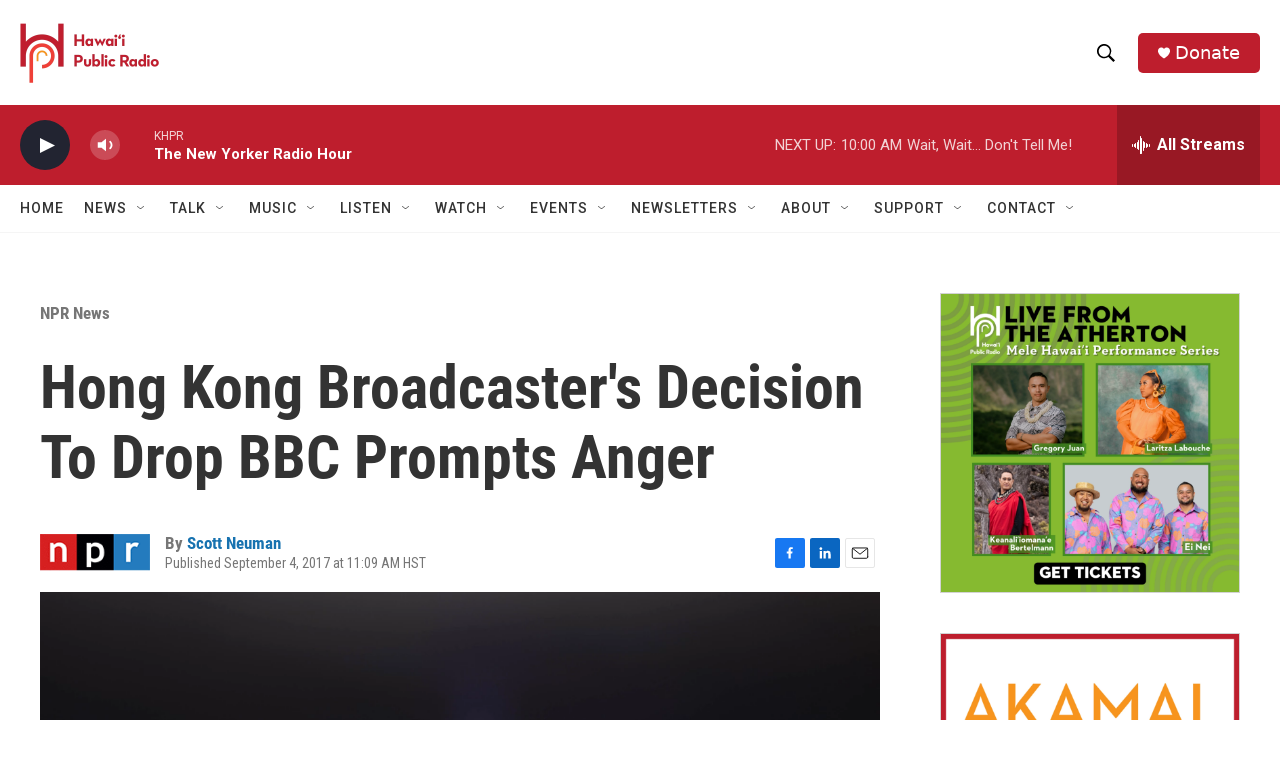

--- FILE ---
content_type: text/html;charset=UTF-8
request_url: https://www.hawaiipublicradio.org/2017-09-04/hong-kong-broadcasters-decision-to-drop-bbc-prompts-anger
body_size: 36272
content:
<!DOCTYPE html>
<html class="ArtP aside" lang="en">
    <head>
    <meta charset="UTF-8">

    

    <style data-cssvarsponyfill="true">
        :root { --siteBgColorInverse: #121212; --primaryTextColorInverse: #ffffff; --secondaryTextColorInverse: #cccccc; --tertiaryTextColorInverse: #cccccc; --headerBgColorInverse: #000000; --headerBorderColorInverse: #858585; --headerTextColorInverse: #ffffff; --headerTextColorHoverInverse: #ffffff; --secC1_Inverse: #a2a2a2; --secC4_Inverse: #282828; --headerNavBarBgColorInverse: #121212; --headerMenuBgColorInverse: #ffffff; --headerMenuTextColorInverse: #6b2b85; --headerMenuTextColorHoverInverse: #6b2b85; --liveBlogTextColorInverse: #ffffff; --applyButtonColorInverse: #4485D5; --applyButtonTextColorInverse: #4485D5; --siteBgColor: #ffffff; --primaryTextColor: #333333; --secondaryTextColor: #666666; --secC1: #767676; --secC4: #f5f5f5; --secC5: #ffffff; --siteBgColor: #ffffff; --siteInverseBgColor: #000000; --linkColor: #1772b0; --linkHoverColor: #125c8e; --headerBgColor: #ffffff; --headerBgColorInverse: #000000; --headerBorderColor: #e6e6e6; --headerBorderColorInverse: #858585; --tertiaryTextColor: #1c1c1c; --headerTextColor: #000000; --headerTextColorHover: #333333; --buttonTextColor: #ffffff; --headerNavBarBgColor: #ffffff; --headerNavBarTextColor: #333333; --headerMenuBgColor: #ffffff; --headerMenuTextColor: #000000; --headerMenuTextColorHover: #6b6b6b; --liveBlogTextColor: #282829; --applyButtonColor: #194173; --applyButtonTextColor: #2c4273; --primaryColor1: #be1e2d; --primaryColor2: #222431; --breakingColor: #ff6f00; --secC2: #cccccc; --secC3: #e6e6e6; --secC5: #ffffff; --linkColor: #1772b0; --linkHoverColor: #125c8e; --donateBGColor: #be1e2d; --headerIconColor: #ffffff; --hatButtonBgColor: #ffffff; --hatButtonBgHoverColor: #411c58; --hatButtonBorderColor: #411c58; --hatButtonBorderHoverColor: #ffffff; --hatButtoniconColor: #d62021; --hatButtonTextColor: #411c58; --hatButtonTextHoverColor: #ffffff; --footerTextColor: #ffffff; --footerTextBgColor: #ffffff; --footerPartnersBgColor: #000000; --listBorderColor: #030202; --gridBorderColor: #e6e6e6; --tagButtonBorderColor: #1772b0; --tagButtonTextColor: #1772b0; --breakingTextColor: #ffffff; --sectionTextColor: #ffffff; --contentWidth: 1240px; --primaryHeadlineFont: sans-serif; --secHlFont: sans-serif; --bodyFont: sans-serif; --colorWhite: #ffffff; --colorBlack: #000000;} .fonts-loaded { --primaryHeadlineFont: "Roboto Condensed"; --secHlFont: "Roboto Condensed"; --bodyFont: "Roboto"; --liveBlogBodyFont: "Roboto";}
    </style>

    
    
    <meta name="twitter:card" content="summary_large_image"/>
    
    
    
    
    <meta name="twitter:description" content="RTHK, the territory&#x27;s public-service broadcaster, says it will drop a 24-hour stream of the BBC World Service, prompting an online petition and concern over press freedom in Hong Kong."/>
    
    
    <meta name="twitter:image" content="https://npr.brightspotcdn.com/dims4/default/593b796/2147483647/strip/true/crop/4987x2805+0+467/resize/1200x675!/quality/90/?url=https%3A%2F%2Fmedia.npr.org%2Fassets%2Fimg%2F2017%2F09%2F04%2Fap_819305965488-5540faad4586aca60d0d8e2c4286f099b4751522.jpg"/>

    
    <meta name="twitter:image:alt" content="Hong Kong in 2012. The territory&#x27;s public-service broadcaster will replace the BBC with the China National News, broadcast in Mandarin, China&#x27;s official language, instead of the Cantonese dialect more commonly spoken in Hong Kong."/>
    
    
    
    
    <meta name="twitter:title" content="Hong Kong Broadcaster&#x27;s Decision To Drop BBC Prompts Anger"/>
    

    <meta property="fb:app_id" content="1052616578613966">


<meta name="robots" content="max-image-preview:large">

<meta name="disqus.shortname" content="npr-khpr">
<meta name="disqus.url" content="https://www.hawaiipublicradio.org/2017-09-04/hong-kong-broadcasters-decision-to-drop-bbc-prompts-anger">
<meta name="disqus.title" content="Hong Kong Broadcaster&#x27;s Decision To Drop BBC Prompts Anger">
<meta name="disqus.identifier" content="0000016f-a103-d40e-ab6f-e56321010038">
    <meta property="og:title" content="Hong Kong Broadcaster&#x27;s Decision To Drop BBC Prompts Anger">

    <meta property="og:url" content="https://www.hawaiipublicradio.org/2017-09-04/hong-kong-broadcasters-decision-to-drop-bbc-prompts-anger">

    <meta property="og:image" content="https://npr.brightspotcdn.com/dims4/default/f5c3d62/2147483647/strip/true/crop/4987x2618+0+561/resize/1200x630!/quality/90/?url=https%3A%2F%2Fmedia.npr.org%2Fassets%2Fimg%2F2017%2F09%2F04%2Fap_819305965488-5540faad4586aca60d0d8e2c4286f099b4751522.jpg">

    
    <meta property="og:image:url" content="https://npr.brightspotcdn.com/dims4/default/f5c3d62/2147483647/strip/true/crop/4987x2618+0+561/resize/1200x630!/quality/90/?url=https%3A%2F%2Fmedia.npr.org%2Fassets%2Fimg%2F2017%2F09%2F04%2Fap_819305965488-5540faad4586aca60d0d8e2c4286f099b4751522.jpg">
    
    <meta property="og:image:width" content="1200">
    <meta property="og:image:height" content="630">
    <meta property="og:image:type" content="image/jpeg">
    
    <meta property="og:image:alt" content="Hong Kong in 2012. The territory&#x27;s public-service broadcaster will replace the BBC with the China National News, broadcast in Mandarin, China&#x27;s official language, instead of the Cantonese dialect more commonly spoken in Hong Kong.">
    

    <meta property="og:description" content="RTHK, the territory&#x27;s public-service broadcaster, says it will drop a 24-hour stream of the BBC World Service, prompting an online petition and concern over press freedom in Hong Kong.">

    <meta property="og:site_name" content="Hawai&#x27;i Public Radio">



    <meta property="og:type" content="article">

    <meta property="article:author" content="https://www.hawaiipublicradio.org/people/scott-neuman">

    <meta property="article:published_time" content="2017-09-04T21:09:00">

    <meta property="article:modified_time" content="2021-06-08T02:03:25.061">

    <meta property="article:section" content="NPR News">


    <link data-cssvarsponyfill="true" class="Webpack-css" rel="stylesheet" href="https://npr.brightspotcdn.com/resource/00000177-1bc0-debb-a57f-dfcf4a950000/styleguide/All.min.0db89f2a608a6b13cec2d9fc84f71c45.gz.css">

    

    <style>.FooterNavigation-items-item {
    display: inline-block
}</style>
<style>[class*='-articleBody'] > ul,
[class*='-articleBody'] > ul ul {
    list-style-type: disc;
}</style>


    <meta name="viewport" content="width=device-width, initial-scale=1, viewport-fit=cover"><title>Hong Kong Broadcaster&#x27;s Decision To Drop BBC Prompts Anger | Hawai&#x27;i Public Radio</title><meta name="description" content="RTHK, the territory&#x27;s public-service broadcaster, says it will drop a 24-hour stream of the BBC World Service, prompting an online petition and concern over press freedom in Hong Kong."><link rel="canonical" href="https://www.npr.org/sections/thetwo-way/2017/09/04/548508105/hong-kong-broadcasters-decision-to-drop-bbc-prompts-anger?ft=nprml&amp;f=548508105"><meta name="brightspot.contentId" content="0000016f-a103-d40e-ab6f-e56321010038"><link rel="apple-touch-icon"sizes="180x180"href="/apple-touch-icon.png"><link rel="icon"type="image/png"href="/favicon-32x32.png"><link rel="icon"type="image/png"href="/favicon-16x16.png">
    
    
    <meta name="brightspot-dataLayer" content="{
  &quot;author&quot; : &quot;Scott Neuman&quot;,
  &quot;bspStoryId&quot; : &quot;0000016f-a103-d40e-ab6f-e56321010038&quot;,
  &quot;category&quot; : &quot;NPR News&quot;,
  &quot;inlineAudio&quot; : 0,
  &quot;keywords&quot; : &quot;&quot;,
  &quot;nprCmsSite&quot; : true,
  &quot;nprStoryId&quot; : &quot;548508105&quot;,
  &quot;pageType&quot; : &quot;news-story&quot;,
  &quot;program&quot; : &quot;&quot;,
  &quot;publishedDate&quot; : &quot;2017-09-04T11:09:00Z&quot;,
  &quot;siteName&quot; : &quot;Hawai&#x27;i Public Radio&quot;,
  &quot;station&quot; : &quot;Hawaiʻi Public Radio&quot;,
  &quot;stationOrgId&quot; : &quot;1177&quot;,
  &quot;storyOrgId&quot; : &quot;s1&quot;,
  &quot;storyTheme&quot; : &quot;news-story&quot;,
  &quot;storyTitle&quot; : &quot;Hong Kong Broadcaster&#x27;s Decision To Drop BBC Prompts Anger&quot;,
  &quot;timezone&quot; : &quot;Pacific/Honolulu&quot;,
  &quot;wordCount&quot; : 0,
  &quot;series&quot; : &quot;&quot;
}">
    <script id="brightspot-dataLayer">
        (function () {
            var dataValue = document.head.querySelector('meta[name="brightspot-dataLayer"]').content;
            if (dataValue) {
                window.brightspotDataLayer = JSON.parse(dataValue);
            }
        })();
    </script>

    

    

    
    <script src="https://npr.brightspotcdn.com/resource/00000177-1bc0-debb-a57f-dfcf4a950000/styleguide/All.min.fd8f7fccc526453c829dde80fc7c2ef5.gz.js" async></script>
    

    <script type="application/ld+json">{"@context":"http://schema.org","@type":"NewsArticle","author":[{"@context":"http://schema.org","@type":"Person","name":"Scott Neuman","url":"https://www.hawaiipublicradio.org/people/scott-neuman"}],"dateModified":"2021-06-07T22:03:25Z","datePublished":"2017-09-04T17:09:00Z","headline":"Hong Kong Broadcaster's Decision To Drop BBC Prompts Anger","image":{"@context":"http://schema.org","@type":"ImageObject","url":"https://media.npr.org/assets/img/2017/09/04/ap_819305965488-5540faad4586aca60d0d8e2c4286f099b4751522.jpg"},"mainEntityOfPage":{"@type":"NewsArticle","@id":"https://www.hawaiipublicradio.org/2017-09-04/hong-kong-broadcasters-decision-to-drop-bbc-prompts-anger"},"publisher":{"@type":"Organization","name":"HAWAII","logo":{"@context":"http://schema.org","@type":"ImageObject","height":"60","url":"https://npr.brightspotcdn.com/dims4/default/919cd6f/2147483647/resize/x60/quality/90/?url=http%3A%2F%2Fnpr-brightspot.s3.amazonaws.com%2F47%2F40%2F1946e03c4c8f8c4a2e1fe34fd6b5%2Fhpr-logo-final-hi-res-crop.png","width":"139"}}}</script><script type="application/ld+json">{"@context":"http://schema.org","@type":"ListenAction","description":"RTHK, the territory's public-service broadcaster, says it will drop a 24-hour stream of the BBC World Service, prompting an online petition and concern over press freedom in Hong Kong.","name":"Hong Kong Broadcaster's Decision To Drop BBC Prompts Anger"}</script><script type="application/ld+json">{"@context":"http://schema.org","@type":"BreadcrumbList","itemListElement":[{"@context":"http://schema.org","@type":"ListItem","item":"https://www.hawaiipublicradio.org/npr-news","name":"NPR News","position":"1"}]}</script><script>

  window.fbAsyncInit = function() {
      FB.init({
          
              appId : '1052616578613966',
          
          xfbml : true,
          version : 'v2.9'
      });
  };

  (function(d, s, id){
     var js, fjs = d.getElementsByTagName(s)[0];
     if (d.getElementById(id)) {return;}
     js = d.createElement(s); js.id = id;
     js.src = "//connect.facebook.net/en_US/sdk.js";
     fjs.parentNode.insertBefore(js, fjs);
   }(document, 'script', 'facebook-jssdk'));
</script>
<script async="async" src="https://securepubads.g.doubleclick.net/tag/js/gpt.js"></script>
<script type="text/javascript">
    // Google tag setup
    var googletag = googletag || {};
    googletag.cmd = googletag.cmd || [];

    googletag.cmd.push(function () {
        // @see https://developers.google.com/publisher-tag/reference#googletag.PubAdsService_enableLazyLoad
        googletag.pubads().enableLazyLoad({
            fetchMarginPercent: 100, // fetch and render ads within this % of viewport
            renderMarginPercent: 100,
            mobileScaling: 1  // Same on mobile.
        });

        googletag.pubads().enableSingleRequest()
        googletag.pubads().enableAsyncRendering()
        googletag.pubads().collapseEmptyDivs()
        googletag.pubads().disableInitialLoad()
        googletag.enableServices()
    })
</script>
<meta name="gtm-dataLayer" content="{
  &quot;gtmAuthor&quot; : &quot;Scott Neuman&quot;,
  &quot;gtmBspStoryId&quot; : &quot;0000016f-a103-d40e-ab6f-e56321010038&quot;,
  &quot;gtmCategory&quot; : &quot;NPR News&quot;,
  &quot;gtmInlineAudio&quot; : 0,
  &quot;gtmKeywords&quot; : &quot;&quot;,
  &quot;gtmNprCmsSite&quot; : true,
  &quot;gtmNprStoryId&quot; : &quot;548508105&quot;,
  &quot;gtmPageType&quot; : &quot;news-story&quot;,
  &quot;gtmProgram&quot; : &quot;&quot;,
  &quot;gtmPublishedDate&quot; : &quot;2017-09-04T11:09:00Z&quot;,
  &quot;gtmSiteName&quot; : &quot;Hawai&#x27;i Public Radio&quot;,
  &quot;gtmStation&quot; : &quot;Hawaiʻi Public Radio&quot;,
  &quot;gtmStationOrgId&quot; : &quot;1177&quot;,
  &quot;gtmStoryOrgId&quot; : &quot;s1&quot;,
  &quot;gtmStoryTheme&quot; : &quot;news-story&quot;,
  &quot;gtmStoryTitle&quot; : &quot;Hong Kong Broadcaster&#x27;s Decision To Drop BBC Prompts Anger&quot;,
  &quot;gtmTimezone&quot; : &quot;Pacific/Honolulu&quot;,
  &quot;gtmWordCount&quot; : 0,
  &quot;gtmSeries&quot; : &quot;&quot;
}"><script>

    (function () {
        var dataValue = document.head.querySelector('meta[name="gtm-dataLayer"]').content;
        if (dataValue) {
            window.dataLayer = window.dataLayer || [];
            dataValue = JSON.parse(dataValue);
            dataValue['event'] = 'gtmFirstView';
            window.dataLayer.push(dataValue);
        }
    })();

    (function(w,d,s,l,i){w[l]=w[l]||[];w[l].push({'gtm.start':
            new Date().getTime(),event:'gtm.js'});var f=d.getElementsByTagName(s)[0],
        j=d.createElement(s),dl=l!='dataLayer'?'&l='+l:'';j.async=true;j.src=
        'https://www.googletagmanager.com/gtm.js?id='+i+dl;f.parentNode.insertBefore(j,f);
})(window,document,'script','dataLayer','GTM-N39QFDR');</script><!-- no longer used, moved disqus script to be loaded by ps-disqus-comment-module.js to avoid errors --><script>window.addEventListener('DOMContentLoaded', (event) => {
    window.nulldurationobserver = new MutationObserver(function (mutations) {
        document.querySelectorAll('.StreamPill-duration').forEach(pill => { 
      if (pill.innerText == "LISTENNULL") {
         pill.innerText = "LISTEN"
      } 
    });
      });

      window.nulldurationobserver.observe(document.body, {
        childList: true,
        subtree: true
      });
});
</script>
<script>    (function(c,l,a,r,i,t,y){
        c[a]=c[a]||function(){(c[a].q=c[a].q||[]).push(arguments)};
        t=l.createElement(r);t.async=1;t.src=“https://www.clarity.ms/tag/”+i;
        y=l.getElementsByTagName(r)[0];y.parentNode.insertBefore(t,y);
    })(window, document, “clarity”, “script”, “l1c6rpl2bm”);</script>


    <script>
        var head = document.getElementsByTagName('head')
        head = head[0]
        var link = document.createElement('link');
        link.setAttribute('href', 'https://fonts.googleapis.com/css?family=Roboto Condensed|Roboto|Roboto:400,500,700&display=swap');
        var relList = link.relList;

        if (relList && relList.supports('preload')) {
            link.setAttribute('as', 'style');
            link.setAttribute('rel', 'preload');
            link.setAttribute('onload', 'this.rel="stylesheet"');
            link.setAttribute('crossorigin', 'anonymous');
        } else {
            link.setAttribute('rel', 'stylesheet');
        }

        head.appendChild(link);
    </script>
</head>


    <body class="Page-body" data-content-width="1240px">
    <noscript>
    <iframe src="https://www.googletagmanager.com/ns.html?id=GTM-N39QFDR" height="0" width="0" style="display:none;visibility:hidden"></iframe>
</noscript>
        

    <!-- Putting icons here, so we don't have to include in a bunch of -body hbs's -->
<svg xmlns="http://www.w3.org/2000/svg" style="display:none" id="iconsMap1" class="iconsMap">
    <symbol id="play-icon" viewBox="0 0 115 115">
        <polygon points="0,0 115,57.5 0,115" fill="currentColor" />
    </symbol>
    <symbol id="grid" viewBox="0 0 32 32">
            <g>
                <path d="M6.4,5.7 C6.4,6.166669 6.166669,6.4 5.7,6.4 L0.7,6.4 C0.233331,6.4 0,6.166669 0,5.7 L0,0.7 C0,0.233331 0.233331,0 0.7,0 L5.7,0 C6.166669,0 6.4,0.233331 6.4,0.7 L6.4,5.7 Z M19.2,5.7 C19.2,6.166669 18.966669,6.4 18.5,6.4 L13.5,6.4 C13.033331,6.4 12.8,6.166669 12.8,5.7 L12.8,0.7 C12.8,0.233331 13.033331,0 13.5,0 L18.5,0 C18.966669,0 19.2,0.233331 19.2,0.7 L19.2,5.7 Z M32,5.7 C32,6.166669 31.766669,6.4 31.3,6.4 L26.3,6.4 C25.833331,6.4 25.6,6.166669 25.6,5.7 L25.6,0.7 C25.6,0.233331 25.833331,0 26.3,0 L31.3,0 C31.766669,0 32,0.233331 32,0.7 L32,5.7 Z M6.4,18.5 C6.4,18.966669 6.166669,19.2 5.7,19.2 L0.7,19.2 C0.233331,19.2 0,18.966669 0,18.5 L0,13.5 C0,13.033331 0.233331,12.8 0.7,12.8 L5.7,12.8 C6.166669,12.8 6.4,13.033331 6.4,13.5 L6.4,18.5 Z M19.2,18.5 C19.2,18.966669 18.966669,19.2 18.5,19.2 L13.5,19.2 C13.033331,19.2 12.8,18.966669 12.8,18.5 L12.8,13.5 C12.8,13.033331 13.033331,12.8 13.5,12.8 L18.5,12.8 C18.966669,12.8 19.2,13.033331 19.2,13.5 L19.2,18.5 Z M32,18.5 C32,18.966669 31.766669,19.2 31.3,19.2 L26.3,19.2 C25.833331,19.2 25.6,18.966669 25.6,18.5 L25.6,13.5 C25.6,13.033331 25.833331,12.8 26.3,12.8 L31.3,12.8 C31.766669,12.8 32,13.033331 32,13.5 L32,18.5 Z M6.4,31.3 C6.4,31.766669 6.166669,32 5.7,32 L0.7,32 C0.233331,32 0,31.766669 0,31.3 L0,26.3 C0,25.833331 0.233331,25.6 0.7,25.6 L5.7,25.6 C6.166669,25.6 6.4,25.833331 6.4,26.3 L6.4,31.3 Z M19.2,31.3 C19.2,31.766669 18.966669,32 18.5,32 L13.5,32 C13.033331,32 12.8,31.766669 12.8,31.3 L12.8,26.3 C12.8,25.833331 13.033331,25.6 13.5,25.6 L18.5,25.6 C18.966669,25.6 19.2,25.833331 19.2,26.3 L19.2,31.3 Z M32,31.3 C32,31.766669 31.766669,32 31.3,32 L26.3,32 C25.833331,32 25.6,31.766669 25.6,31.3 L25.6,26.3 C25.6,25.833331 25.833331,25.6 26.3,25.6 L31.3,25.6 C31.766669,25.6 32,25.833331 32,26.3 L32,31.3 Z" id=""></path>
            </g>
    </symbol>
    <symbol id="radio-stream" width="18" height="19" viewBox="0 0 18 19">
        <g fill="currentColor" fill-rule="nonzero">
            <path d="M.5 8c-.276 0-.5.253-.5.565v1.87c0 .312.224.565.5.565s.5-.253.5-.565v-1.87C1 8.253.776 8 .5 8zM2.5 8c-.276 0-.5.253-.5.565v1.87c0 .312.224.565.5.565s.5-.253.5-.565v-1.87C3 8.253 2.776 8 2.5 8zM3.5 7c-.276 0-.5.276-.5.617v3.766c0 .34.224.617.5.617s.5-.276.5-.617V7.617C4 7.277 3.776 7 3.5 7zM5.5 6c-.276 0-.5.275-.5.613v5.774c0 .338.224.613.5.613s.5-.275.5-.613V6.613C6 6.275 5.776 6 5.5 6zM6.5 4c-.276 0-.5.26-.5.58v8.84c0 .32.224.58.5.58s.5-.26.5-.58V4.58C7 4.26 6.776 4 6.5 4zM8.5 0c-.276 0-.5.273-.5.61v17.78c0 .337.224.61.5.61s.5-.273.5-.61V.61C9 .273 8.776 0 8.5 0zM9.5 2c-.276 0-.5.274-.5.612v14.776c0 .338.224.612.5.612s.5-.274.5-.612V2.612C10 2.274 9.776 2 9.5 2zM11.5 5c-.276 0-.5.276-.5.616v8.768c0 .34.224.616.5.616s.5-.276.5-.616V5.616c0-.34-.224-.616-.5-.616zM12.5 6c-.276 0-.5.262-.5.584v4.832c0 .322.224.584.5.584s.5-.262.5-.584V6.584c0-.322-.224-.584-.5-.584zM14.5 7c-.276 0-.5.29-.5.647v3.706c0 .357.224.647.5.647s.5-.29.5-.647V7.647C15 7.29 14.776 7 14.5 7zM15.5 8c-.276 0-.5.253-.5.565v1.87c0 .312.224.565.5.565s.5-.253.5-.565v-1.87c0-.312-.224-.565-.5-.565zM17.5 8c-.276 0-.5.253-.5.565v1.87c0 .312.224.565.5.565s.5-.253.5-.565v-1.87c0-.312-.224-.565-.5-.565z"/>
        </g>
    </symbol>
    <symbol id="icon-magnify" viewBox="0 0 31 31">
        <g>
            <path fill-rule="evenodd" d="M22.604 18.89l-.323.566 8.719 8.8L28.255 31l-8.719-8.8-.565.404c-2.152 1.346-4.386 2.018-6.7 2.018-3.39 0-6.284-1.21-8.679-3.632C1.197 18.568 0 15.66 0 12.27c0-3.39 1.197-6.283 3.592-8.678C5.987 1.197 8.88 0 12.271 0c3.39 0 6.283 1.197 8.678 3.592 2.395 2.395 3.593 5.288 3.593 8.679 0 2.368-.646 4.574-1.938 6.62zM19.162 5.77C17.322 3.925 15.089 3 12.46 3c-2.628 0-4.862.924-6.702 2.77C3.92 7.619 3 9.862 3 12.5c0 2.639.92 4.882 2.76 6.73C7.598 21.075 9.832 22 12.46 22c2.629 0 4.862-.924 6.702-2.77C21.054 17.33 22 15.085 22 12.5c0-2.586-.946-4.83-2.838-6.73z"/>
        </g>
    </symbol>
    <symbol id="burger-menu" viewBox="0 0 14 10">
        <g>
            <path fill-rule="evenodd" d="M0 5.5v-1h14v1H0zM0 1V0h14v1H0zm0 9V9h14v1H0z"></path>
        </g>
    </symbol>
    <symbol id="close-x" viewBox="0 0 14 14">
        <g>
            <path fill-rule="nonzero" d="M6.336 7L0 .664.664 0 7 6.336 13.336 0 14 .664 7.664 7 14 13.336l-.664.664L7 7.664.664 14 0 13.336 6.336 7z"></path>
        </g>
    </symbol>
    <symbol id="share-more-arrow" viewBox="0 0 512 512" style="enable-background:new 0 0 512 512;">
        <g>
            <g>
                <path d="M512,241.7L273.643,3.343v156.152c-71.41,3.744-138.015,33.337-188.958,84.28C30.075,298.384,0,370.991,0,448.222v60.436
                    l29.069-52.985c45.354-82.671,132.173-134.027,226.573-134.027c5.986,0,12.004,0.212,18.001,0.632v157.779L512,241.7z
                    M255.642,290.666c-84.543,0-163.661,36.792-217.939,98.885c26.634-114.177,129.256-199.483,251.429-199.483h15.489V78.131
                    l163.568,163.568L304.621,405.267V294.531l-13.585-1.683C279.347,291.401,267.439,290.666,255.642,290.666z"></path>
            </g>
        </g>
    </symbol>
    <symbol id="chevron" viewBox="0 0 100 100">
        <g>
            <path d="M22.4566257,37.2056786 L-21.4456527,71.9511488 C-22.9248661,72.9681457 -24.9073712,72.5311671 -25.8758148,70.9765924 L-26.9788683,69.2027424 C-27.9450684,67.6481676 -27.5292733,65.5646602 -26.0500598,64.5484493 L20.154796,28.2208967 C21.5532435,27.2597011 23.3600078,27.2597011 24.759951,28.2208967 L71.0500598,64.4659264 C72.5292733,65.4829232 72.9450684,67.5672166 71.9788683,69.1217913 L70.8750669,70.8956413 C69.9073712,72.4502161 67.9241183,72.8848368 66.4449048,71.8694118 L22.4566257,37.2056786 Z" id="Transparent-Chevron" transform="translate(22.500000, 50.000000) rotate(90.000000) translate(-22.500000, -50.000000) "></path>
        </g>
    </symbol>
</svg>

<svg xmlns="http://www.w3.org/2000/svg" style="display:none" id="iconsMap2" class="iconsMap">
    <symbol id="mono-icon-facebook" viewBox="0 0 10 19">
        <path fill-rule="evenodd" d="M2.707 18.25V10.2H0V7h2.707V4.469c0-1.336.375-2.373 1.125-3.112C4.582.62 5.578.25 6.82.25c1.008 0 1.828.047 2.461.14v2.848H7.594c-.633 0-1.067.14-1.301.422-.188.235-.281.61-.281 1.125V7H9l-.422 3.2H6.012v8.05H2.707z"></path>
    </symbol>
    <symbol id="mono-icon-instagram" viewBox="0 0 17 17">
        <g>
            <path fill-rule="evenodd" d="M8.281 4.207c.727 0 1.4.182 2.022.545a4.055 4.055 0 0 1 1.476 1.477c.364.62.545 1.294.545 2.021 0 .727-.181 1.4-.545 2.021a4.055 4.055 0 0 1-1.476 1.477 3.934 3.934 0 0 1-2.022.545c-.726 0-1.4-.182-2.021-.545a4.055 4.055 0 0 1-1.477-1.477 3.934 3.934 0 0 1-.545-2.021c0-.727.182-1.4.545-2.021A4.055 4.055 0 0 1 6.26 4.752a3.934 3.934 0 0 1 2.021-.545zm0 6.68a2.54 2.54 0 0 0 1.864-.774 2.54 2.54 0 0 0 .773-1.863 2.54 2.54 0 0 0-.773-1.863 2.54 2.54 0 0 0-1.864-.774 2.54 2.54 0 0 0-1.863.774 2.54 2.54 0 0 0-.773 1.863c0 .727.257 1.348.773 1.863a2.54 2.54 0 0 0 1.863.774zM13.45 4.03c-.023.258-.123.48-.299.668a.856.856 0 0 1-.65.281.913.913 0 0 1-.668-.28.913.913 0 0 1-.281-.669c0-.258.094-.48.281-.668a.913.913 0 0 1 .668-.28c.258 0 .48.093.668.28.187.188.281.41.281.668zm2.672.95c.023.656.035 1.746.035 3.269 0 1.523-.017 2.62-.053 3.287-.035.668-.134 1.248-.298 1.74a4.098 4.098 0 0 1-.967 1.53 4.098 4.098 0 0 1-1.53.966c-.492.164-1.072.264-1.74.3-.668.034-1.763.052-3.287.052-1.523 0-2.619-.018-3.287-.053-.668-.035-1.248-.146-1.74-.334a3.747 3.747 0 0 1-1.53-.931 4.098 4.098 0 0 1-.966-1.53c-.164-.492-.264-1.072-.299-1.74C.424 10.87.406 9.773.406 8.25S.424 5.63.46 4.963c.035-.668.135-1.248.299-1.74.21-.586.533-1.096.967-1.53A4.098 4.098 0 0 1 3.254.727c.492-.164 1.072-.264 1.74-.3C5.662.394 6.758.376 8.281.376c1.524 0 2.62.018 3.287.053.668.035 1.248.135 1.74.299a4.098 4.098 0 0 1 2.496 2.496c.165.492.27 1.078.317 1.757zm-1.687 7.91c.14-.399.234-1.032.28-1.899.024-.515.036-1.242.036-2.18V7.689c0-.961-.012-1.688-.035-2.18-.047-.89-.14-1.524-.281-1.899a2.537 2.537 0 0 0-1.512-1.511c-.375-.14-1.008-.235-1.899-.282a51.292 51.292 0 0 0-2.18-.035H7.72c-.938 0-1.664.012-2.18.035-.867.047-1.5.141-1.898.282a2.537 2.537 0 0 0-1.512 1.511c-.14.375-.234 1.008-.281 1.899a51.292 51.292 0 0 0-.036 2.18v1.125c0 .937.012 1.664.036 2.18.047.866.14 1.5.28 1.898.306.726.81 1.23 1.513 1.511.398.141 1.03.235 1.898.282.516.023 1.242.035 2.18.035h1.125c.96 0 1.687-.012 2.18-.035.89-.047 1.523-.141 1.898-.282.726-.304 1.23-.808 1.512-1.511z"></path>
        </g>
    </symbol>
    <symbol id="mono-icon-email" viewBox="0 0 512 512">
        <g>
            <path d="M67,148.7c11,5.8,163.8,89.1,169.5,92.1c5.7,3,11.5,4.4,20.5,4.4c9,0,14.8-1.4,20.5-4.4c5.7-3,158.5-86.3,169.5-92.1
                c4.1-2.1,11-5.9,12.5-10.2c2.6-7.6-0.2-10.5-11.3-10.5H257H65.8c-11.1,0-13.9,3-11.3,10.5C56,142.9,62.9,146.6,67,148.7z"></path>
            <path d="M455.7,153.2c-8.2,4.2-81.8,56.6-130.5,88.1l82.2,92.5c2,2,2.9,4.4,1.8,5.6c-1.2,1.1-3.8,0.5-5.9-1.4l-98.6-83.2
                c-14.9,9.6-25.4,16.2-27.2,17.2c-7.7,3.9-13.1,4.4-20.5,4.4c-7.4,0-12.8-0.5-20.5-4.4c-1.9-1-12.3-7.6-27.2-17.2l-98.6,83.2
                c-2,2-4.7,2.6-5.9,1.4c-1.2-1.1-0.3-3.6,1.7-5.6l82.1-92.5c-48.7-31.5-123.1-83.9-131.3-88.1c-8.8-4.5-9.3,0.8-9.3,4.9
                c0,4.1,0,205,0,205c0,9.3,13.7,20.9,23.5,20.9H257h185.5c9.8,0,21.5-11.7,21.5-20.9c0,0,0-201,0-205
                C464,153.9,464.6,148.7,455.7,153.2z"></path>
        </g>
    </symbol>
    <symbol id="default-image" width="24" height="24" viewBox="0 0 24 24" fill="none" stroke="currentColor" stroke-width="2" stroke-linecap="round" stroke-linejoin="round" class="feather feather-image">
        <rect x="3" y="3" width="18" height="18" rx="2" ry="2"></rect>
        <circle cx="8.5" cy="8.5" r="1.5"></circle>
        <polyline points="21 15 16 10 5 21"></polyline>
    </symbol>
    <symbol id="icon-email" width="18px" viewBox="0 0 20 14">
        <g id="Symbols" stroke="none" stroke-width="1" fill="none" fill-rule="evenodd" stroke-linecap="round" stroke-linejoin="round">
            <g id="social-button-bar" transform="translate(-125.000000, -8.000000)" stroke="#000000">
                <g id="Group-2" transform="translate(120.000000, 0.000000)">
                    <g id="envelope" transform="translate(6.000000, 9.000000)">
                        <path d="M17.5909091,10.6363636 C17.5909091,11.3138182 17.0410909,11.8636364 16.3636364,11.8636364 L1.63636364,11.8636364 C0.958909091,11.8636364 0.409090909,11.3138182 0.409090909,10.6363636 L0.409090909,1.63636364 C0.409090909,0.958090909 0.958909091,0.409090909 1.63636364,0.409090909 L16.3636364,0.409090909 C17.0410909,0.409090909 17.5909091,0.958090909 17.5909091,1.63636364 L17.5909091,10.6363636 L17.5909091,10.6363636 Z" id="Stroke-406"></path>
                        <polyline id="Stroke-407" points="17.1818182 0.818181818 9 7.36363636 0.818181818 0.818181818"></polyline>
                    </g>
                </g>
            </g>
        </g>
    </symbol>
    <symbol id="mono-icon-print" viewBox="0 0 12 12">
        <g fill-rule="evenodd">
            <path fill-rule="nonzero" d="M9 10V7H3v3H1a1 1 0 0 1-1-1V4a1 1 0 0 1 1-1h10a1 1 0 0 1 1 1v3.132A2.868 2.868 0 0 1 9.132 10H9zm.5-4.5a1 1 0 1 0 0-2 1 1 0 0 0 0 2zM3 0h6v2H3z"></path>
            <path d="M4 8h4v4H4z"></path>
        </g>
    </symbol>
    <symbol id="mono-icon-copylink" viewBox="0 0 12 12">
        <g fill-rule="evenodd">
            <path d="M10.199 2.378c.222.205.4.548.465.897.062.332.016.614-.132.774L8.627 6.106c-.187.203-.512.232-.75-.014a.498.498 0 0 0-.706.028.499.499 0 0 0 .026.706 1.509 1.509 0 0 0 2.165-.04l1.903-2.06c.37-.398.506-.98.382-1.636-.105-.557-.392-1.097-.77-1.445L9.968.8C9.591.452 9.03.208 8.467.145 7.803.072 7.233.252 6.864.653L4.958 2.709a1.509 1.509 0 0 0 .126 2.161.5.5 0 1 0 .68-.734c-.264-.218-.26-.545-.071-.747L7.597 1.33c.147-.16.425-.228.76-.19.353.038.71.188.931.394l.91.843.001.001zM1.8 9.623c-.222-.205-.4-.549-.465-.897-.062-.332-.016-.614.132-.774l1.905-2.057c.187-.203.512-.232.75.014a.498.498 0 0 0 .706-.028.499.499 0 0 0-.026-.706 1.508 1.508 0 0 0-2.165.04L.734 7.275c-.37.399-.506.98-.382 1.637.105.557.392 1.097.77 1.445l.91.843c.376.35.937.594 1.5.656.664.073 1.234-.106 1.603-.507L7.04 9.291a1.508 1.508 0 0 0-.126-2.16.5.5 0 0 0-.68.734c.264.218.26.545.071.747l-1.904 2.057c-.147.16-.425.228-.76.191-.353-.038-.71-.188-.931-.394l-.91-.843z"></path>
            <path d="M8.208 3.614a.5.5 0 0 0-.707.028L3.764 7.677a.5.5 0 0 0 .734.68L8.235 4.32a.5.5 0 0 0-.027-.707"></path>
        </g>
    </symbol>
    <symbol id="mono-icon-linkedin" viewBox="0 0 16 17">
        <g fill-rule="evenodd">
            <path d="M3.734 16.125H.464V5.613h3.27zM2.117 4.172c-.515 0-.96-.188-1.336-.563A1.825 1.825 0 0 1 .22 2.273c0-.515.187-.96.562-1.335.375-.375.82-.563 1.336-.563.516 0 .961.188 1.336.563.375.375.563.82.563 1.335 0 .516-.188.961-.563 1.336-.375.375-.82.563-1.336.563zM15.969 16.125h-3.27v-5.133c0-.844-.07-1.453-.21-1.828-.259-.633-.762-.95-1.512-.95s-1.278.282-1.582.845c-.235.421-.352 1.043-.352 1.863v5.203H5.809V5.613h3.128v1.442h.036c.234-.469.609-.856 1.125-1.16.562-.375 1.218-.563 1.968-.563 1.524 0 2.59.48 3.2 1.441.468.774.703 1.97.703 3.586v5.766z"></path>
        </g>
    </symbol>
    <symbol id="mono-icon-pinterest" viewBox="0 0 512 512">
        <g>
            <path d="M256,32C132.3,32,32,132.3,32,256c0,91.7,55.2,170.5,134.1,205.2c-0.6-15.6-0.1-34.4,3.9-51.4
                c4.3-18.2,28.8-122.1,28.8-122.1s-7.2-14.3-7.2-35.4c0-33.2,19.2-58,43.2-58c20.4,0,30.2,15.3,30.2,33.6
                c0,20.5-13.1,51.1-19.8,79.5c-5.6,23.8,11.9,43.1,35.4,43.1c42.4,0,71-54.5,71-119.1c0-49.1-33.1-85.8-93.2-85.8
                c-67.9,0-110.3,50.7-110.3,107.3c0,19.5,5.8,33.3,14.8,43.9c4.1,4.9,4.7,6.9,3.2,12.5c-1.1,4.1-3.5,14-4.6,18
                c-1.5,5.7-6.1,7.7-11.2,5.6c-31.3-12.8-45.9-47-45.9-85.6c0-63.6,53.7-139.9,160.1-139.9c85.5,0,141.8,61.9,141.8,128.3
                c0,87.9-48.9,153.5-120.9,153.5c-24.2,0-46.9-13.1-54.7-27.9c0,0-13,51.6-15.8,61.6c-4.7,17.3-14,34.5-22.5,48
                c20.1,5.9,41.4,9.2,63.5,9.2c123.7,0,224-100.3,224-224C480,132.3,379.7,32,256,32z"></path>
        </g>
    </symbol>
    <symbol id="mono-icon-tumblr" viewBox="0 0 512 512">
        <g>
            <path d="M321.2,396.3c-11.8,0-22.4-2.8-31.5-8.3c-6.9-4.1-11.5-9.6-14-16.4c-2.6-6.9-3.6-22.3-3.6-46.4V224h96v-64h-96V48h-61.9
                c-2.7,21.5-7.5,44.7-14.5,58.6c-7,13.9-14,25.8-25.6,35.7c-11.6,9.9-25.6,17.9-41.9,23.3V224h48v140.4c0,19,2,33.5,5.9,43.5
                c4,10,11.1,19.5,21.4,28.4c10.3,8.9,22.8,15.7,37.3,20.5c14.6,4.8,31.4,7.2,50.4,7.2c16.7,0,30.3-1.7,44.7-5.1
                c14.4-3.4,30.5-9.3,48.2-17.6v-65.6C363.2,389.4,342.3,396.3,321.2,396.3z"></path>
        </g>
    </symbol>
    <symbol id="mono-icon-twitter" viewBox="0 0 1200 1227">
        <g>
            <path d="M714.163 519.284L1160.89 0H1055.03L667.137 450.887L357.328 0H0L468.492 681.821L0 1226.37H105.866L515.491
            750.218L842.672 1226.37H1200L714.137 519.284H714.163ZM569.165 687.828L521.697 619.934L144.011 79.6944H306.615L611.412
            515.685L658.88 583.579L1055.08 1150.3H892.476L569.165 687.854V687.828Z" fill="white"></path>
        </g>
    </symbol>
    <symbol id="mono-icon-youtube" viewBox="0 0 512 512">
        <g>
            <path fill-rule="evenodd" d="M508.6,148.8c0-45-33.1-81.2-74-81.2C379.2,65,322.7,64,265,64c-3,0-6,0-9,0s-6,0-9,0c-57.6,0-114.2,1-169.6,3.6
                c-40.8,0-73.9,36.4-73.9,81.4C1,184.6-0.1,220.2,0,255.8C-0.1,291.4,1,327,3.4,362.7c0,45,33.1,81.5,73.9,81.5
                c58.2,2.7,117.9,3.9,178.6,3.8c60.8,0.2,120.3-1,178.6-3.8c40.9,0,74-36.5,74-81.5c2.4-35.7,3.5-71.3,3.4-107
                C512.1,220.1,511,184.5,508.6,148.8z M207,353.9V157.4l145,98.2L207,353.9z"></path>
        </g>
    </symbol>
    <symbol id="mono-icon-flipboard" viewBox="0 0 500 500">
        <g>
            <path d="M0,0V500H500V0ZM400,200H300V300H200V400H100V100H400Z"></path>
        </g>
    </symbol>
    <symbol id="mono-icon-bluesky" viewBox="0 0 568 501">
        <g>
            <path d="M123.121 33.6637C188.241 82.5526 258.281 181.681 284 234.873C309.719 181.681 379.759 82.5526 444.879
            33.6637C491.866 -1.61183 568 -28.9064 568 57.9464C568 75.2916 558.055 203.659 552.222 224.501C531.947 296.954
            458.067 315.434 392.347 304.249C507.222 323.8 536.444 388.56 473.333 453.32C353.473 576.312 301.061 422.461
            287.631 383.039C285.169 375.812 284.017 372.431 284 375.306C283.983 372.431 282.831 375.812 280.369 383.039C266.939
            422.461 214.527 576.312 94.6667 453.32C31.5556 388.56 60.7778 323.8 175.653 304.249C109.933 315.434 36.0535
            296.954 15.7778 224.501C9.94525 203.659 0 75.2916 0 57.9464C0 -28.9064 76.1345 -1.61183 123.121 33.6637Z"
            fill="white">
            </path>
        </g>
    </symbol>
    <symbol id="mono-icon-threads" viewBox="0 0 192 192">
        <g>
            <path d="M141.537 88.9883C140.71 88.5919 139.87 88.2104 139.019 87.8451C137.537 60.5382 122.616 44.905 97.5619 44.745C97.4484 44.7443 97.3355 44.7443 97.222 44.7443C82.2364 44.7443 69.7731 51.1409 62.102 62.7807L75.881 72.2328C81.6116 63.5383 90.6052 61.6848 97.2286 61.6848C97.3051 61.6848 97.3819 61.6848 97.4576 61.6855C105.707 61.7381 111.932 64.1366 115.961 68.814C118.893 72.2193 120.854 76.925 121.825 82.8638C114.511 81.6207 106.601 81.2385 98.145 81.7233C74.3247 83.0954 59.0111 96.9879 60.0396 116.292C60.5615 126.084 65.4397 134.508 73.775 140.011C80.8224 144.663 89.899 146.938 99.3323 146.423C111.79 145.74 121.563 140.987 128.381 132.296C133.559 125.696 136.834 117.143 138.28 106.366C144.217 109.949 148.617 114.664 151.047 120.332C155.179 129.967 155.42 145.8 142.501 158.708C131.182 170.016 117.576 174.908 97.0135 175.059C74.2042 174.89 56.9538 167.575 45.7381 153.317C35.2355 139.966 29.8077 120.682 29.6052 96C29.8077 71.3178 35.2355 52.0336 45.7381 38.6827C56.9538 24.4249 74.2039 17.11 97.0132 16.9405C119.988 17.1113 137.539 24.4614 149.184 38.788C154.894 45.8136 159.199 54.6488 162.037 64.9503L178.184 60.6422C174.744 47.9622 169.331 37.0357 161.965 27.974C147.036 9.60668 125.202 0.195148 97.0695 0H96.9569C68.8816 0.19447 47.2921 9.6418 32.7883 28.0793C19.8819 44.4864 13.2244 67.3157 13.0007 95.9325L13 96L13.0007 96.0675C13.2244 124.684 19.8819 147.514 32.7883 163.921C47.2921 182.358 68.8816 191.806 96.9569 192H97.0695C122.03 191.827 139.624 185.292 154.118 170.811C173.081 151.866 172.51 128.119 166.26 113.541C161.776 103.087 153.227 94.5962 141.537 88.9883ZM98.4405 129.507C88.0005 130.095 77.1544 125.409 76.6196 115.372C76.2232 107.93 81.9158 99.626 99.0812 98.6368C101.047 98.5234 102.976 98.468 104.871 98.468C111.106 98.468 116.939 99.0737 122.242 100.233C120.264 124.935 108.662 128.946 98.4405 129.507Z" fill="white"></path>
        </g>
    </symbol>
 </svg>

<svg xmlns="http://www.w3.org/2000/svg" style="display:none" id="iconsMap3" class="iconsMap">
    <symbol id="volume-mute" x="0px" y="0px" viewBox="0 0 24 24" style="enable-background:new 0 0 24 24;">
        <polygon fill="currentColor" points="11,5 6,9 2,9 2,15 6,15 11,19 "/>
        <line style="fill:none;stroke:currentColor;stroke-width:2;stroke-linecap:round;stroke-linejoin:round;" x1="23" y1="9" x2="17" y2="15"/>
        <line style="fill:none;stroke:currentColor;stroke-width:2;stroke-linecap:round;stroke-linejoin:round;" x1="17" y1="9" x2="23" y2="15"/>
    </symbol>
    <symbol id="volume-low" x="0px" y="0px" viewBox="0 0 24 24" style="enable-background:new 0 0 24 24;" xml:space="preserve">
        <polygon fill="currentColor" points="11,5 6,9 2,9 2,15 6,15 11,19 "/>
    </symbol>
    <symbol id="volume-mid" x="0px" y="0px" viewBox="0 0 24 24" style="enable-background:new 0 0 24 24;">
        <polygon fill="currentColor" points="11,5 6,9 2,9 2,15 6,15 11,19 "/>
        <path style="fill:none;stroke:currentColor;stroke-width:2;stroke-linecap:round;stroke-linejoin:round;" d="M15.5,8.5c2,2,2,5.1,0,7.1"/>
    </symbol>
    <symbol id="volume-high" x="0px" y="0px" viewBox="0 0 24 24" style="enable-background:new 0 0 24 24;">
        <polygon fill="currentColor" points="11,5 6,9 2,9 2,15 6,15 11,19 "/>
        <path style="fill:none;stroke:currentColor;stroke-width:2;stroke-linecap:round;stroke-linejoin:round;" d="M19.1,4.9c3.9,3.9,3.9,10.2,0,14.1 M15.5,8.5c2,2,2,5.1,0,7.1"/>
    </symbol>
    <symbol id="pause-icon" viewBox="0 0 12 16">
        <rect x="0" y="0" width="4" height="16" fill="currentColor"></rect>
        <rect x="8" y="0" width="4" height="16" fill="currentColor"></rect>
    </symbol>
    <symbol id="heart" viewBox="0 0 24 24">
        <g>
            <path d="M12 4.435c-1.989-5.399-12-4.597-12 3.568 0 4.068 3.06 9.481 12 14.997 8.94-5.516 12-10.929 12-14.997 0-8.118-10-8.999-12-3.568z"/>
        </g>
    </symbol>
    <symbol id="icon-location" width="24" height="24" viewBox="0 0 24 24" fill="currentColor" stroke="currentColor" stroke-width="2" stroke-linecap="round" stroke-linejoin="round" class="feather feather-map-pin">
        <path d="M21 10c0 7-9 13-9 13s-9-6-9-13a9 9 0 0 1 18 0z" fill="currentColor" fill-opacity="1"></path>
        <circle cx="12" cy="10" r="5" fill="#ffffff"></circle>
    </symbol>
    <symbol id="icon-ticket" width="23px" height="15px" viewBox="0 0 23 15">
        <g stroke="none" stroke-width="1" fill="none" fill-rule="evenodd">
            <g transform="translate(-625.000000, -1024.000000)">
                <g transform="translate(625.000000, 1024.000000)">
                    <path d="M0,12.057377 L0,3.94262296 C0.322189879,4.12588308 0.696256938,4.23076923 1.0952381,4.23076923 C2.30500469,4.23076923 3.28571429,3.26645946 3.28571429,2.07692308 C3.28571429,1.68461385 3.17904435,1.31680209 2.99266757,1 L20.0073324,1 C19.8209556,1.31680209 19.7142857,1.68461385 19.7142857,2.07692308 C19.7142857,3.26645946 20.6949953,4.23076923 21.9047619,4.23076923 C22.3037431,4.23076923 22.6778101,4.12588308 23,3.94262296 L23,12.057377 C22.6778101,11.8741169 22.3037431,11.7692308 21.9047619,11.7692308 C20.6949953,11.7692308 19.7142857,12.7335405 19.7142857,13.9230769 C19.7142857,14.3153862 19.8209556,14.6831979 20.0073324,15 L2.99266757,15 C3.17904435,14.6831979 3.28571429,14.3153862 3.28571429,13.9230769 C3.28571429,12.7335405 2.30500469,11.7692308 1.0952381,11.7692308 C0.696256938,11.7692308 0.322189879,11.8741169 -2.13162821e-14,12.057377 Z" fill="currentColor"></path>
                    <path d="M14.5,0.533333333 L14.5,15.4666667" stroke="#FFFFFF" stroke-linecap="square" stroke-dasharray="2"></path>
                </g>
            </g>
        </g>
    </symbol>
    <symbol id="icon-refresh" width="24" height="24" viewBox="0 0 24 24" fill="none" stroke="currentColor" stroke-width="2" stroke-linecap="round" stroke-linejoin="round" class="feather feather-refresh-cw">
        <polyline points="23 4 23 10 17 10"></polyline>
        <polyline points="1 20 1 14 7 14"></polyline>
        <path d="M3.51 9a9 9 0 0 1 14.85-3.36L23 10M1 14l4.64 4.36A9 9 0 0 0 20.49 15"></path>
    </symbol>

    <symbol>
    <g id="mono-icon-link-post" stroke="none" stroke-width="1" fill="none" fill-rule="evenodd">
        <g transform="translate(-313.000000, -10148.000000)" fill="#000000" fill-rule="nonzero">
            <g transform="translate(306.000000, 10142.000000)">
                <path d="M14.0614027,11.2506973 L14.3070318,11.2618997 C15.6181751,11.3582102 16.8219637,12.0327684 17.6059678,13.1077805 C17.8500396,13.4424472 17.7765978,13.9116075 17.441931,14.1556793 C17.1072643,14.3997511 16.638104,14.3263093 16.3940322,13.9916425 C15.8684436,13.270965 15.0667922,12.8217495 14.1971448,12.7578692 C13.3952042,12.6989624 12.605753,12.9728728 12.0021966,13.5148801 L11.8552806,13.6559298 L9.60365896,15.9651545 C8.45118119,17.1890154 8.4677248,19.1416686 9.64054436,20.3445766 C10.7566428,21.4893084 12.5263723,21.5504727 13.7041492,20.5254372 L13.8481981,20.3916503 L15.1367586,19.070032 C15.4259192,18.7734531 15.9007548,18.7674393 16.1973338,19.0565998 C16.466951,19.3194731 16.4964317,19.7357968 16.282313,20.0321436 L16.2107659,20.117175 L14.9130245,21.4480474 C13.1386707,23.205741 10.3106091,23.1805355 8.5665371,21.3917196 C6.88861294,19.6707486 6.81173139,16.9294487 8.36035888,15.1065701 L8.5206409,14.9274155 L10.7811785,12.6088842 C11.6500838,11.7173642 12.8355419,11.2288664 14.0614027,11.2506973 Z M22.4334629,7.60828039 C24.1113871,9.32925141 24.1882686,12.0705513 22.6396411,13.8934299 L22.4793591,14.0725845 L20.2188215,16.3911158 C19.2919892,17.3420705 18.0049901,17.8344754 16.6929682,17.7381003 C15.3818249,17.6417898 14.1780363,16.9672316 13.3940322,15.8922195 C13.1499604,15.5575528 13.2234022,15.0883925 13.558069,14.8443207 C13.8927357,14.6002489 14.361896,14.6736907 14.6059678,15.0083575 C15.1315564,15.729035 15.9332078,16.1782505 16.8028552,16.2421308 C17.6047958,16.3010376 18.394247,16.0271272 18.9978034,15.4851199 L19.1447194,15.3440702 L21.396341,13.0348455 C22.5488188,11.8109846 22.5322752,9.85833141 21.3594556,8.65542337 C20.2433572,7.51069163 18.4736277,7.44952726 17.2944986,8.47594561 L17.1502735,8.60991269 L15.8541776,9.93153101 C15.5641538,10.2272658 15.0893026,10.2318956 14.7935678,9.94187181 C14.524718,9.67821384 14.4964508,9.26180596 14.7114324,8.96608447 L14.783227,8.88126205 L16.0869755,7.55195256 C17.8613293,5.79425896 20.6893909,5.81946452 22.4334629,7.60828039 Z" id="Icon-Link"></path>
            </g>
        </g>
    </g>
    </symbol>
    <symbol id="icon-passport-badge" viewBox="0 0 80 80">
        <g fill="none" fill-rule="evenodd">
            <path fill="#5680FF" d="M0 0L80 0 0 80z" transform="translate(-464.000000, -281.000000) translate(100.000000, 180.000000) translate(364.000000, 101.000000)"/>
            <g fill="#FFF" fill-rule="nonzero">
                <path d="M17.067 31.676l-3.488-11.143-11.144-3.488 11.144-3.488 3.488-11.144 3.488 11.166 11.143 3.488-11.143 3.466-3.488 11.143zm4.935-19.567l1.207.373 2.896-4.475-4.497 2.895.394 1.207zm-9.871 0l.373-1.207-4.497-2.895 2.895 4.475 1.229-.373zm9.871 9.893l-.373 1.207 4.497 2.896-2.895-4.497-1.229.394zm-9.871 0l-1.207-.373-2.895 4.497 4.475-2.895-.373-1.229zm22.002-4.935c0 9.41-7.634 17.066-17.066 17.066C7.656 34.133 0 26.5 0 17.067 0 7.634 7.634 0 17.067 0c9.41 0 17.066 7.634 17.066 17.067zm-2.435 0c0-8.073-6.559-14.632-14.631-14.632-8.073 0-14.632 6.559-14.632 14.632 0 8.072 6.559 14.631 14.632 14.631 8.072-.022 14.631-6.58 14.631-14.631z" transform="translate(-464.000000, -281.000000) translate(100.000000, 180.000000) translate(364.000000, 101.000000) translate(6.400000, 6.400000)"/>
            </g>
        </g>
    </symbol>
    <symbol id="icon-passport-badge-circle" viewBox="0 0 45 45">
        <g fill="none" fill-rule="evenodd">
            <circle cx="23.5" cy="23" r="20.5" fill="#5680FF"/>
            <g fill="#FFF" fill-rule="nonzero">
                <path d="M17.067 31.676l-3.488-11.143-11.144-3.488 11.144-3.488 3.488-11.144 3.488 11.166 11.143 3.488-11.143 3.466-3.488 11.143zm4.935-19.567l1.207.373 2.896-4.475-4.497 2.895.394 1.207zm-9.871 0l.373-1.207-4.497-2.895 2.895 4.475 1.229-.373zm9.871 9.893l-.373 1.207 4.497 2.896-2.895-4.497-1.229.394zm-9.871 0l-1.207-.373-2.895 4.497 4.475-2.895-.373-1.229zm22.002-4.935c0 9.41-7.634 17.066-17.066 17.066C7.656 34.133 0 26.5 0 17.067 0 7.634 7.634 0 17.067 0c9.41 0 17.066 7.634 17.066 17.067zm-2.435 0c0-8.073-6.559-14.632-14.631-14.632-8.073 0-14.632 6.559-14.632 14.632 0 8.072 6.559 14.631 14.632 14.631 8.072-.022 14.631-6.58 14.631-14.631z" transform="translate(-464.000000, -281.000000) translate(100.000000, 180.000000) translate(364.000000, 101.000000) translate(6.400000, 6.400000)"/>
            </g>
        </g>
    </symbol>
    <symbol id="icon-pbs-charlotte-passport-navy" viewBox="0 0 401 42">
        <g fill="none" fill-rule="evenodd">
            <g transform="translate(-91.000000, -1361.000000) translate(89.000000, 1275.000000) translate(2.828125, 86.600000) translate(217.623043, -0.000000)">
                <circle cx="20.435" cy="20.435" r="20.435" fill="#5680FF"/>
                <path fill="#FFF" fill-rule="nonzero" d="M20.435 36.115l-3.743-11.96-11.96-3.743 11.96-3.744 3.743-11.96 3.744 11.984 11.96 3.743-11.96 3.72-3.744 11.96zm5.297-21l1.295.4 3.108-4.803-4.826 3.108.423 1.295zm-10.594 0l.4-1.295-4.826-3.108 3.108 4.803 1.318-.4zm10.594 10.617l-.4 1.295 4.826 3.108-3.107-4.826-1.319.423zm-10.594 0l-1.295-.4-3.107 4.826 4.802-3.107-.4-1.319zm23.614-5.297c0 10.1-8.193 18.317-18.317 18.317-10.1 0-18.316-8.193-18.316-18.317 0-10.123 8.193-18.316 18.316-18.316 10.1 0 18.317 8.193 18.317 18.316zm-2.614 0c0-8.664-7.039-15.703-15.703-15.703S4.732 11.772 4.732 20.435c0 8.664 7.04 15.703 15.703 15.703 8.664-.023 15.703-7.063 15.703-15.703z"/>
            </g>
            <path fill="currentColor" fill-rule="nonzero" d="M4.898 31.675v-8.216h2.1c2.866 0 5.075-.658 6.628-1.975 1.554-1.316 2.33-3.217 2.33-5.703 0-2.39-.729-4.19-2.187-5.395-1.46-1.206-3.59-1.81-6.391-1.81H0v23.099h4.898zm1.611-12.229H4.898V12.59h2.227c1.338 0 2.32.274 2.947.821.626.548.94 1.396.94 2.544 0 1.137-.374 2.004-1.122 2.599-.748.595-1.875.892-3.38.892zm22.024 12.229c2.612 0 4.68-.59 6.201-1.77 1.522-1.18 2.283-2.823 2.283-4.93 0-1.484-.324-2.674-.971-3.57-.648-.895-1.704-1.506-3.168-1.832v-.158c1.074-.18 1.935-.711 2.583-1.596.648-.885.972-2.017.972-3.397 0-2.032-.74-3.515-2.22-4.447-1.48-.932-3.858-1.398-7.133-1.398H19.89v23.098h8.642zm-.9-13.95h-2.844V12.59h2.575c1.401 0 2.425.192 3.073.576.648.385.972 1.02.972 1.904 0 .948-.298 1.627-.893 2.038-.595.41-1.556.616-2.883.616zm.347 9.905H24.79v-6.02h3.033c2.739 0 4.108.96 4.108 2.876 0 1.064-.321 1.854-.964 2.37-.642.516-1.638.774-2.986.774zm18.343 4.36c2.676 0 4.764-.6 6.265-1.8 1.5-1.201 2.251-2.844 2.251-4.93 0-1.506-.4-2.778-1.2-3.815-.801-1.038-2.281-2.072-4.44-3.105-1.633-.779-2.668-1.319-3.105-1.619-.437-.3-.755-.61-.955-.932-.2-.321-.3-.698-.3-1.13 0-.695.247-1.258.742-1.69.495-.432 1.206-.648 2.133-.648.78 0 1.572.1 2.377.3.806.2 1.825.553 3.058 1.059l1.58-3.808c-1.19-.516-2.33-.916-3.421-1.2-1.09-.285-2.236-.427-3.436-.427-2.444 0-4.358.585-5.743 1.754-1.385 1.169-2.078 2.775-2.078 4.818 0 1.085.211 2.033.632 2.844.422.811.985 1.522 1.69 2.133.706.61 1.765 1.248 3.176 1.912 1.506.716 2.504 1.237 2.994 1.564.49.326.861.666 1.114 1.019.253.353.38.755.38 1.208 0 .811-.288 1.422-.862 1.833-.574.41-1.398.616-2.472.616-.896 0-1.883-.142-2.963-.426-1.08-.285-2.398-.775-3.957-1.47v4.55c1.896.927 4.076 1.39 6.54 1.39zm29.609 0c2.338 0 4.455-.394 6.351-1.184v-4.108c-2.307.811-4.27 1.216-5.893 1.216-3.865 0-5.798-2.575-5.798-7.725 0-2.475.506-4.405 1.517-5.79 1.01-1.385 2.438-2.078 4.281-2.078.843 0 1.701.153 2.575.458.874.306 1.743.664 2.607 1.075l1.58-3.982c-2.265-1.084-4.519-1.627-6.762-1.627-2.201 0-4.12.482-5.759 1.446-1.637.963-2.893 2.348-3.768 4.155-.874 1.806-1.31 3.91-1.31 6.311 0 3.813.89 6.738 2.67 8.777 1.78 2.038 4.35 3.057 7.709 3.057zm15.278-.315v-8.31c0-2.054.3-3.54.9-4.456.601-.916 1.575-1.374 2.923-1.374 1.896 0 2.844 1.274 2.844 3.823v10.317h4.819V20.157c0-2.085-.537-3.686-1.612-4.802-1.074-1.117-2.649-1.675-4.724-1.675-2.338 0-4.044.864-5.118 2.59h-.253l.11-1.421c.074-1.443.111-2.36.111-2.749V7.092h-4.819v24.583h4.82zm20.318.316c1.38 0 2.499-.198 3.357-.593.859-.395 1.693-1.103 2.504-2.125h.127l.932 2.402h3.365v-11.77c0-2.107-.632-3.676-1.896-4.708-1.264-1.033-3.08-1.549-5.45-1.549-2.476 0-4.73.532-6.762 1.596l1.595 3.254c1.907-.853 3.566-1.28 4.977-1.28 1.833 0 2.749.896 2.749 2.687v.774l-3.065.094c-2.644.095-4.621.588-5.932 1.478-1.312.89-1.967 2.272-1.967 4.147 0 1.79.487 3.17 1.461 4.14.974.968 2.31 1.453 4.005 1.453zm1.817-3.524c-1.559 0-2.338-.679-2.338-2.038 0-.948.342-1.653 1.027-2.117.684-.463 1.727-.716 3.128-.758l1.864-.063v1.453c0 1.064-.334 1.917-1.003 2.56-.669.642-1.562.963-2.678.963zm17.822 3.208v-8.99c0-1.422.429-2.528 1.287-3.318.859-.79 2.057-1.185 3.594-1.185.559 0 1.033.053 1.422.158l.364-4.518c-.432-.095-.975-.142-1.628-.142-1.095 0-2.109.303-3.04.908-.933.606-1.673 1.404-2.22 2.394h-.237l-.711-2.97h-3.65v17.663h4.819zm14.267 0V7.092h-4.819v24.583h4.819zm12.07.316c2.708 0 4.82-.811 6.336-2.433 1.517-1.622 2.275-3.871 2.275-6.746 0-1.854-.347-3.47-1.043-4.85-.695-1.38-1.69-2.439-2.986-3.176-1.295-.738-2.79-1.106-4.486-1.106-2.728 0-4.845.8-6.351 2.401-1.507 1.601-2.26 3.845-2.26 6.73 0 1.854.348 3.476 1.043 4.867.695 1.39 1.69 2.456 2.986 3.199 1.295.742 2.791 1.114 4.487 1.114zm.064-3.871c-1.295 0-2.23-.448-2.804-1.343-.574-.895-.861-2.217-.861-3.965 0-1.76.284-3.073.853-3.942.569-.87 1.495-1.304 2.78-1.304 1.296 0 2.228.437 2.797 1.312.569.874.853 2.185.853 3.934 0 1.758-.282 3.083-.845 3.973-.564.89-1.488 1.335-2.773 1.335zm18.154 3.87c1.748 0 3.222-.268 4.423-.805v-3.586c-1.18.368-2.19.552-3.033.552-.632 0-1.14-.163-1.525-.49-.384-.326-.576-.831-.576-1.516V17.63h4.945v-3.618h-4.945v-3.76h-3.081l-1.39 3.728-2.655 1.611v2.039h2.307v8.515c0 1.949.44 3.41 1.32 4.384.879.974 2.282 1.462 4.21 1.462zm13.619 0c1.748 0 3.223-.268 4.423-.805v-3.586c-1.18.368-2.19.552-3.033.552-.632 0-1.14-.163-1.524-.49-.385-.326-.577-.831-.577-1.516V17.63h4.945v-3.618h-4.945v-3.76h-3.08l-1.391 3.728-2.654 1.611v2.039h2.306v8.515c0 1.949.44 3.41 1.32 4.384.879.974 2.282 1.462 4.21 1.462zm15.562 0c1.38 0 2.55-.102 3.508-.308.958-.205 1.859-.518 2.701-.94v-3.728c-1.032.484-2.022.837-2.97 1.058-.948.222-1.954.332-3.017.332-1.37 0-2.433-.384-3.192-1.153-.758-.769-1.164-1.838-1.216-3.207h11.39v-2.338c0-2.507-.695-4.471-2.085-5.893-1.39-1.422-3.333-2.133-5.83-2.133-2.612 0-4.658.808-6.137 2.425-1.48 1.617-2.22 3.905-2.22 6.864 0 2.876.8 5.098 2.401 6.668 1.601 1.569 3.824 2.354 6.667 2.354zm2.686-11.153h-6.762c.085-1.19.416-2.11.996-2.757.579-.648 1.38-.972 2.401-.972 1.022 0 1.833.324 2.433.972.6.648.911 1.566.932 2.757zM270.555 31.675v-8.216h2.102c2.864 0 5.074-.658 6.627-1.975 1.554-1.316 2.33-3.217 2.33-5.703 0-2.39-.729-4.19-2.188-5.395-1.458-1.206-3.589-1.81-6.39-1.81h-7.378v23.099h4.897zm1.612-12.229h-1.612V12.59h2.228c1.338 0 2.32.274 2.946.821.627.548.94 1.396.94 2.544 0 1.137-.373 2.004-1.121 2.599-.748.595-1.875.892-3.381.892zm17.3 12.545c1.38 0 2.5-.198 3.357-.593.859-.395 1.694-1.103 2.505-2.125h.126l.932 2.402h3.365v-11.77c0-2.107-.632-3.676-1.896-4.708-1.264-1.033-3.08-1.549-5.45-1.549-2.475 0-4.73.532-6.762 1.596l1.596 3.254c1.906-.853 3.565-1.28 4.976-1.28 1.833 0 2.75.896 2.75 2.687v.774l-3.066.094c-2.643.095-4.62.588-5.932 1.478-1.311.89-1.967 2.272-1.967 4.147 0 1.79.487 3.17 1.461 4.14.975.968 2.31 1.453 4.005 1.453zm1.817-3.524c-1.559 0-2.338-.679-2.338-2.038 0-.948.342-1.653 1.027-2.117.684-.463 1.727-.716 3.128-.758l1.864-.063v1.453c0 1.064-.334 1.917-1.003 2.56-.669.642-1.561.963-2.678.963zm17.79 3.524c2.507 0 4.39-.474 5.648-1.422 1.259-.948 1.888-2.328 1.888-4.14 0-.874-.152-1.627-.458-2.259-.305-.632-.78-1.19-1.422-1.674-.642-.485-1.653-1.006-3.033-1.565-1.548-.621-2.552-1.09-3.01-1.406-.458-.316-.687-.69-.687-1.121 0-.77.71-1.154 2.133-1.154.8 0 1.585.121 2.354.364.769.242 1.595.553 2.48.932l1.454-3.476c-2.012-.927-4.082-1.39-6.21-1.39-2.232 0-3.957.429-5.173 1.287-1.217.859-1.825 2.073-1.825 3.642 0 .916.145 1.688.434 2.315.29.626.753 1.182 1.39 1.666.638.485 1.636 1.011 2.995 1.58.947.4 1.706.75 2.275 1.05.568.301.969.57 1.2.807.232.237.348.545.348.924 0 1.01-.874 1.516-2.623 1.516-.853 0-1.84-.142-2.962-.426-1.122-.284-2.13-.637-3.025-1.059v3.982c.79.337 1.637.592 2.543.766.906.174 2.001.26 3.286.26zm15.658 0c2.506 0 4.389-.474 5.648-1.422 1.258-.948 1.888-2.328 1.888-4.14 0-.874-.153-1.627-.459-2.259-.305-.632-.779-1.19-1.421-1.674-.643-.485-1.654-1.006-3.034-1.565-1.548-.621-2.551-1.09-3.01-1.406-.458-.316-.687-.69-.687-1.121 0-.77.711-1.154 2.133-1.154.8 0 1.585.121 2.354.364.769.242 1.596.553 2.48.932l1.454-3.476c-2.012-.927-4.081-1.39-6.209-1.39-2.233 0-3.957.429-5.174 1.287-1.216.859-1.825 2.073-1.825 3.642 0 .916.145 1.688.435 2.315.29.626.753 1.182 1.39 1.666.637.485 1.635 1.011 2.994 1.58.948.4 1.706.75 2.275 1.05.569.301.969.57 1.2.807.232.237.348.545.348.924 0 1.01-.874 1.516-2.622 1.516-.854 0-1.84-.142-2.963-.426-1.121-.284-2.13-.637-3.025-1.059v3.982c.79.337 1.638.592 2.543.766.906.174 2.002.26 3.287.26zm15.689 7.457V32.29c0-.232-.085-1.085-.253-2.56h.253c1.18 1.506 2.806 2.26 4.881 2.26 1.38 0 2.58-.364 3.602-1.09 1.022-.727 1.81-1.786 2.362-3.176.553-1.39.83-3.028.83-4.913 0-2.865-.59-5.103-1.77-6.715-1.18-1.611-2.812-2.417-4.897-2.417-2.212 0-3.881.874-5.008 2.622h-.222l-.679-2.29h-3.918v25.436h4.819zm3.523-11.36c-1.222 0-2.115-.41-2.678-1.232-.564-.822-.845-2.18-.845-4.076v-.521c.02-1.686.305-2.894.853-3.626.547-.732 1.416-1.098 2.606-1.098 1.138 0 1.973.434 2.505 1.303.531.87.797 2.172.797 3.91 0 3.56-1.08 5.34-3.238 5.34zm19.149 3.903c2.706 0 4.818-.811 6.335-2.433 1.517-1.622 2.275-3.871 2.275-6.746 0-1.854-.348-3.47-1.043-4.85-.695-1.38-1.69-2.439-2.986-3.176-1.295-.738-2.79-1.106-4.487-1.106-2.728 0-4.845.8-6.35 2.401-1.507 1.601-2.26 3.845-2.26 6.73 0 1.854.348 3.476 1.043 4.867.695 1.39 1.69 2.456 2.986 3.199 1.295.742 2.79 1.114 4.487 1.114zm.063-3.871c-1.296 0-2.23-.448-2.805-1.343-.574-.895-.86-2.217-.86-3.965 0-1.76.284-3.073.853-3.942.568-.87 1.495-1.304 2.78-1.304 1.296 0 2.228.437 2.797 1.312.568.874.853 2.185.853 3.934 0 1.758-.282 3.083-.846 3.973-.563.89-1.487 1.335-2.772 1.335zm16.921 3.555v-8.99c0-1.422.43-2.528 1.288-3.318.858-.79 2.056-1.185 3.594-1.185.558 0 1.032.053 1.422.158l.363-4.518c-.432-.095-.974-.142-1.627-.142-1.096 0-2.11.303-3.041.908-.933.606-1.672 1.404-2.22 2.394h-.237l-.711-2.97h-3.65v17.663h4.819zm15.5.316c1.748 0 3.222-.269 4.423-.806v-3.586c-1.18.368-2.19.552-3.033.552-.632 0-1.14-.163-1.525-.49-.384-.326-.577-.831-.577-1.516V17.63h4.945v-3.618h-4.945v-3.76h-3.08l-1.39 3.728-2.655 1.611v2.039h2.307v8.515c0 1.949.44 3.41 1.319 4.384.88.974 2.283 1.462 4.21 1.462z" transform="translate(-91.000000, -1361.000000) translate(89.000000, 1275.000000) translate(2.828125, 86.600000)"/>
        </g>
    </symbol>
    <symbol id="icon-closed-captioning" viewBox="0 0 512 512">
        <g>
            <path fill="currentColor" d="M464 64H48C21.5 64 0 85.5 0 112v288c0 26.5 21.5 48 48 48h416c26.5 0 48-21.5 48-48V112c0-26.5-21.5-48-48-48zm-6 336H54c-3.3 0-6-2.7-6-6V118c0-3.3 2.7-6 6-6h404c3.3 0 6 2.7 6 6v276c0 3.3-2.7 6-6 6zm-211.1-85.7c1.7 2.4 1.5 5.6-.5 7.7-53.6 56.8-172.8 32.1-172.8-67.9 0-97.3 121.7-119.5 172.5-70.1 2.1 2 2.5 3.2 1 5.7l-17.5 30.5c-1.9 3.1-6.2 4-9.1 1.7-40.8-32-94.6-14.9-94.6 31.2 0 48 51 70.5 92.2 32.6 2.8-2.5 7.1-2.1 9.2.9l19.6 27.7zm190.4 0c1.7 2.4 1.5 5.6-.5 7.7-53.6 56.9-172.8 32.1-172.8-67.9 0-97.3 121.7-119.5 172.5-70.1 2.1 2 2.5 3.2 1 5.7L420 220.2c-1.9 3.1-6.2 4-9.1 1.7-40.8-32-94.6-14.9-94.6 31.2 0 48 51 70.5 92.2 32.6 2.8-2.5 7.1-2.1 9.2.9l19.6 27.7z"></path>
        </g>
    </symbol>
    <symbol id="circle" viewBox="0 0 24 24">
        <circle cx="50%" cy="50%" r="50%"></circle>
    </symbol>
    <symbol id="spinner" role="img" viewBox="0 0 512 512">
        <g class="fa-group">
            <path class="fa-secondary" fill="currentColor" d="M478.71 364.58zm-22 6.11l-27.83-15.9a15.92 15.92 0 0 1-6.94-19.2A184 184 0 1 1 256 72c5.89 0 11.71.29 17.46.83-.74-.07-1.48-.15-2.23-.21-8.49-.69-15.23-7.31-15.23-15.83v-32a16 16 0 0 1 15.34-16C266.24 8.46 261.18 8 256 8 119 8 8 119 8 256s111 248 248 248c98 0 182.42-56.95 222.71-139.42-4.13 7.86-14.23 10.55-22 6.11z" opacity="0.4"/><path class="fa-primary" fill="currentColor" d="M271.23 72.62c-8.49-.69-15.23-7.31-15.23-15.83V24.73c0-9.11 7.67-16.78 16.77-16.17C401.92 17.18 504 124.67 504 256a246 246 0 0 1-25 108.24c-4 8.17-14.37 11-22.26 6.45l-27.84-15.9c-7.41-4.23-9.83-13.35-6.2-21.07A182.53 182.53 0 0 0 440 256c0-96.49-74.27-175.63-168.77-183.38z"/>
        </g>
    </symbol>
    <symbol id="icon-calendar" width="24" height="24" viewBox="0 0 24 24" fill="none" stroke="currentColor" stroke-width="2" stroke-linecap="round" stroke-linejoin="round">
        <rect x="3" y="4" width="18" height="18" rx="2" ry="2"/>
        <line x1="16" y1="2" x2="16" y2="6"/>
        <line x1="8" y1="2" x2="8" y2="6"/>
        <line x1="3" y1="10" x2="21" y2="10"/>
    </symbol>
    <symbol id="icon-arrow-rotate" viewBox="0 0 512 512">
        <path d="M454.7 288.1c-12.78-3.75-26.06 3.594-29.75 16.31C403.3 379.9 333.8 432 255.1 432c-66.53 0-126.8-38.28-156.5-96h100.4c13.25 0 24-10.75 24-24S213.2 288 199.9 288h-160c-13.25 0-24 10.75-24 24v160c0 13.25 10.75 24 24 24s24-10.75 24-24v-102.1C103.7 436.4 176.1 480 255.1 480c99 0 187.4-66.31 215.1-161.3C474.8 305.1 467.4 292.7 454.7 288.1zM472 16C458.8 16 448 26.75 448 40v102.1C408.3 75.55 335.8 32 256 32C157 32 68.53 98.31 40.91 193.3C37.19 206 44.5 219.3 57.22 223c12.84 3.781 26.09-3.625 29.75-16.31C108.7 132.1 178.2 80 256 80c66.53 0 126.8 38.28 156.5 96H312C298.8 176 288 186.8 288 200S298.8 224 312 224h160c13.25 0 24-10.75 24-24v-160C496 26.75 485.3 16 472 16z"/>
    </symbol>
</svg>


<ps-header class="PH">
    <div class="PH-ham-m">
        <div class="PH-ham-m-wrapper">
            <div class="PH-ham-m-top">
                
                    <div class="PH-logo">
                        <ps-logo>
<a aria-label="home page" href="/" class="stationLogo"  >
    
        
            <picture>
    
    
        
            
        
    

    
    
        
            
        
    

    
    
        
            
        
    

    
    
        
            
    
            <source type="image/webp"  width="139"
     height="60" srcset="https://npr.brightspotcdn.com/dims4/default/8421d7f/2147483647/strip/true/crop/139x60+0+0/resize/278x120!/format/webp/quality/90/?url=https%3A%2F%2Fnpr.brightspotcdn.com%2Fdims4%2Fdefault%2F919cd6f%2F2147483647%2Fresize%2Fx60%2Fquality%2F90%2F%3Furl%3Dhttp%3A%2F%2Fnpr-brightspot.s3.amazonaws.com%2F47%2F40%2F1946e03c4c8f8c4a2e1fe34fd6b5%2Fhpr-logo-final-hi-res-crop.png 2x"data-size="siteLogo"
/>
    

    
        <source width="139"
     height="60" srcset="https://npr.brightspotcdn.com/dims4/default/166785b/2147483647/strip/true/crop/139x60+0+0/resize/139x60!/quality/90/?url=https%3A%2F%2Fnpr.brightspotcdn.com%2Fdims4%2Fdefault%2F919cd6f%2F2147483647%2Fresize%2Fx60%2Fquality%2F90%2F%3Furl%3Dhttp%3A%2F%2Fnpr-brightspot.s3.amazonaws.com%2F47%2F40%2F1946e03c4c8f8c4a2e1fe34fd6b5%2Fhpr-logo-final-hi-res-crop.png"data-size="siteLogo"
/>
    

        
    

    
    <img class="Image" alt="" srcset="https://npr.brightspotcdn.com/dims4/default/4f09d71/2147483647/strip/true/crop/139x60+0+0/resize/278x120!/quality/90/?url=https%3A%2F%2Fnpr.brightspotcdn.com%2Fdims4%2Fdefault%2F919cd6f%2F2147483647%2Fresize%2Fx60%2Fquality%2F90%2F%3Furl%3Dhttp%3A%2F%2Fnpr-brightspot.s3.amazonaws.com%2F47%2F40%2F1946e03c4c8f8c4a2e1fe34fd6b5%2Fhpr-logo-final-hi-res-crop.png 2x" width="139" height="60" loading="lazy" src="https://npr.brightspotcdn.com/dims4/default/166785b/2147483647/strip/true/crop/139x60+0+0/resize/139x60!/quality/90/?url=https%3A%2F%2Fnpr.brightspotcdn.com%2Fdims4%2Fdefault%2F919cd6f%2F2147483647%2Fresize%2Fx60%2Fquality%2F90%2F%3Furl%3Dhttp%3A%2F%2Fnpr-brightspot.s3.amazonaws.com%2F47%2F40%2F1946e03c4c8f8c4a2e1fe34fd6b5%2Fhpr-logo-final-hi-res-crop.png">


</picture>
        
    
    </a>
</ps-logo>

                    </div>
                
                <button class="PH-ham-m-close" aria-label="hamburger-menu-close" aria-expanded="false"><svg class="close-x"><use xlink:href="#close-x"></use></svg></button>
            </div>
            
                <div class="PH-search-overlay-mobile">
                    <form class="PH-search-form" action="https://www.hawaiipublicradio.org/search#nt=navsearch" novalidate="" autocomplete="off">
                        <label><input placeholder="Search" type="text" class="PH-search-input-mobile" name="q" required="true"><span class="sr-only">Search Query</span></label>
                        <button class="PH-search-button-mobile" aria-label="header-search-icon"><svg class="icon-magnify"><use xlink:href="#icon-magnify"></use></svg><span class="sr-only">Show Search</span></button>
                     </form>
                </div>
            

            <div class="PH-ham-m-content">
                
                
                    <nav class="Nav gtm_nav">
    
    
        <ul class="Nav-items">
            
                <li class="Nav-items-item" ><div class="NavI"  data-group-navigation>
    <div class="NavI-text gtm_nav_cat">
        
            <a class="NavI-text-link" href="https://www.hawaiipublicradio.org/">Home</a>
        
    </div>
    

    
</div></li>
            
                <li class="Nav-items-item" ><div class="NavI" >
    <div class="NavI-text gtm_nav_cat">
        
            <span>News</span>
        
    </div>
    
        <div class="NavI-more">
            <button aria-label="Open Sub Navigation"><svg class="chevron"><use xlink:href="#chevron"></use></svg></button>
        </div>
    

    
        <ul class="NavI-items two-columns">
            
                
                    <li class="NavI-items-item gtm_nav_subcat" ><a class="NavLink" href="https://www.hawaiipublicradio.org/local-news">Local</a>
</li>
                
                    <li class="NavI-items-item gtm_nav_subcat" ><a class="NavLink" href="https://www.hawaiipublicradio.org/national-international">National &amp; International</a>
</li>
                
                    <li class="NavI-items-item gtm_nav_subcat" ><a class="NavLink" href="https://www.hawaiipublicradio.org/government-politics">Government &amp; Politics</a>
</li>
                
                    <li class="NavI-items-item gtm_nav_subcat" ><a class="NavLink" href="https://www.hawaiipublicradio.org/culture-arts">Culture &amp; Arts</a>
</li>
                
                    <li class="NavI-items-item gtm_nav_subcat" ><a class="NavLink" href="https://www.hawaiipublicradio.org/energy-environment">Energy &amp; Environment</a>
</li>
                
                    <li class="NavI-items-item gtm_nav_subcat" ><a class="NavLink" href="https://www.hawaiipublicradio.org/neighbor-island-news">Neighbor Island News</a>
</li>
                
                    <li class="NavI-items-item gtm_nav_subcat" ><a class="NavLink" href="https://www.hawaiipublicradio.org/asia-minute">Asia Minute</a>
</li>
                
                    <li class="NavI-items-item gtm_nav_subcat" ><a class="NavLink" href="https://www.hawaiipublicradio.org/pacific-news-minute">Pacific News Minute</a>
</li>
                
                    <li class="NavI-items-item gtm_nav_subcat" ><a class="NavLink" href="https://www.hawaiipublicradio.org/tags/2023-maui-fires">Maui Fires</a>
</li>
                
            
        </ul>
        <ul class="NavI-items-placeholder">
            
                
                    <li class="NavI-items-item"><a class="NavLink" href="https://www.hawaiipublicradio.org/local-news">Local</a>
</li>
                
                    <li class="NavI-items-item"><a class="NavLink" href="https://www.hawaiipublicradio.org/national-international">National &amp; International</a>
</li>
                
                    <li class="NavI-items-item"><a class="NavLink" href="https://www.hawaiipublicradio.org/government-politics">Government &amp; Politics</a>
</li>
                
                    <li class="NavI-items-item"><a class="NavLink" href="https://www.hawaiipublicradio.org/culture-arts">Culture &amp; Arts</a>
</li>
                
                    <li class="NavI-items-item"><a class="NavLink" href="https://www.hawaiipublicradio.org/energy-environment">Energy &amp; Environment</a>
</li>
                
                    <li class="NavI-items-item"><a class="NavLink" href="https://www.hawaiipublicradio.org/neighbor-island-news">Neighbor Island News</a>
</li>
                
                    <li class="NavI-items-item"><a class="NavLink" href="https://www.hawaiipublicradio.org/asia-minute">Asia Minute</a>
</li>
                
                    <li class="NavI-items-item"><a class="NavLink" href="https://www.hawaiipublicradio.org/pacific-news-minute">Pacific News Minute</a>
</li>
                
                    <li class="NavI-items-item"><a class="NavLink" href="https://www.hawaiipublicradio.org/tags/2023-maui-fires">Maui Fires</a>
</li>
                
            
        </ul>
    
</div></li>
            
                <li class="Nav-items-item" ><div class="NavI" >
    <div class="NavI-text gtm_nav_cat">
        
            <span>Talk</span>
        
    </div>
    
        <div class="NavI-more">
            <button aria-label="Open Sub Navigation"><svg class="chevron"><use xlink:href="#chevron"></use></svg></button>
        </div>
    

    
        <ul class="NavI-items two-columns">
            
                
                    <li class="NavI-items-item gtm_nav_subcat" ><a class="NavLink" href="https://www.hawaiipublicradio.org/podcast/bytemarks-cafe">Bytemarks Café</a>
</li>
                
                    <li class="NavI-items-item gtm_nav_subcat" ><a class="NavLink" href="https://www.hawaiipublicradio.org/podcast/the-conversation">The Conversation</a>
</li>
                
                    <li class="NavI-items-item gtm_nav_subcat" ><a class="NavLink" href="https://www.hawaiipublicradio.org/podcast/feathers-and-fire">Feathers and Fire</a>
</li>
                
                    <li class="NavI-items-item gtm_nav_subcat" ><a class="NavLink" href="https://www.hawaiipublicradio.org/show/hawaiian-word-of-the-day">Hawaiian Word of the Day</a>
</li>
                
                    <li class="NavI-items-item gtm_nav_subcat" ><a class="NavLink" href="https://www.hawaiipublicradio.org/podcast/manu-minute">Manu Minute</a>
</li>
                
                    <li class="NavI-items-item gtm_nav_subcat" ><a class="NavLink" href="https://www.hawaiipublicradio.org/ourhawaii">This Is Our Hawaiʻi</a>
</li>
                
                    <li class="NavI-items-item gtm_nav_subcat" ><a class="NavLink" href="https://www.hawaiipublicradio.org/podcast/road-stories">Road Stories with Dave Lawrence</a>
</li>
                
                    <li class="NavI-items-item gtm_nav_subcat" ><a class="NavLink" href="https://www.hawaiipublicradio.org/storycorps">StoryCorps: Hawaiʻi&#x27;s Military Voices</a>
</li>
                
                    <li class="NavI-items-item gtm_nav_subcat" ><a class="NavLink" href="https://www.hawaiipublicradio.org/show/hawaiʻi-radio-hour">Hawaiʻi Radio Hour</a>
</li>
                
            
        </ul>
        <ul class="NavI-items-placeholder">
            
                
                    <li class="NavI-items-item"><a class="NavLink" href="https://www.hawaiipublicradio.org/podcast/bytemarks-cafe">Bytemarks Café</a>
</li>
                
                    <li class="NavI-items-item"><a class="NavLink" href="https://www.hawaiipublicradio.org/podcast/the-conversation">The Conversation</a>
</li>
                
                    <li class="NavI-items-item"><a class="NavLink" href="https://www.hawaiipublicradio.org/podcast/feathers-and-fire">Feathers and Fire</a>
</li>
                
                    <li class="NavI-items-item"><a class="NavLink" href="https://www.hawaiipublicradio.org/show/hawaiian-word-of-the-day">Hawaiian Word of the Day</a>
</li>
                
                    <li class="NavI-items-item"><a class="NavLink" href="https://www.hawaiipublicradio.org/podcast/manu-minute">Manu Minute</a>
</li>
                
                    <li class="NavI-items-item"><a class="NavLink" href="https://www.hawaiipublicradio.org/ourhawaii">This Is Our Hawaiʻi</a>
</li>
                
                    <li class="NavI-items-item"><a class="NavLink" href="https://www.hawaiipublicradio.org/podcast/road-stories">Road Stories with Dave Lawrence</a>
</li>
                
                    <li class="NavI-items-item"><a class="NavLink" href="https://www.hawaiipublicradio.org/storycorps">StoryCorps: Hawaiʻi&#x27;s Military Voices</a>
</li>
                
                    <li class="NavI-items-item"><a class="NavLink" href="https://www.hawaiipublicradio.org/show/hawaiʻi-radio-hour">Hawaiʻi Radio Hour</a>
</li>
                
            
        </ul>
    
</div></li>
            
                <li class="Nav-items-item" ><div class="NavI" >
    <div class="NavI-text gtm_nav_cat">
        
            <span>Music</span>
        
    </div>
    
        <div class="NavI-more">
            <button aria-label="Open Sub Navigation"><svg class="chevron"><use xlink:href="#chevron"></use></svg></button>
        </div>
    

    
        <ul class="NavI-items two-columns">
            
                
                    <li class="NavI-items-item gtm_nav_subcat" ><a class="NavLink" href="https://www.hawaiipublicradio.org/hpr-1-jazz-blues-world">HPR-1 - Jazz, Blues, World</a>
</li>
                
                    <li class="NavI-items-item gtm_nav_subcat" ><a class="NavLink" href="https://www.hawaiipublicradio.org/hpr-2-your-home-for-classical-music">HPR-2 - Your home for classical music</a>
</li>
                
                    <li class="NavI-items-item gtm_nav_subcat" ><a class="NavLink" href="https://www.hawaiipublicradio.org/hpr-produced-music-shows/2021-05-27/hpr-streaming-music-show-archive">Music on Demand</a>
</li>
                
                    <li class="NavI-items-item gtm_nav_subcat" ><a class="NavLink" href="https://www.hawaiipublicradio.org/show/b-sides-and-beyond">B-Sides</a>
</li>
                
                    <li class="NavI-items-item gtm_nav_subcat" ><a class="NavLink" href="https://www.hawaiipublicradio.org/show/brazilian-experience">Brazilian Experience</a>
</li>
                
                    <li class="NavI-items-item gtm_nav_subcat" ><a class="NavLink" href="https://www.hawaiipublicradio.org/show/blues-from-the-basement">Blues from the Basement</a>
</li>
                
                    <li class="NavI-items-item gtm_nav_subcat" ><a class="NavLink" href="https://www.hawaiipublicradio.org/show/bridging-the-gap">Bridging the Gap</a>
</li>
                
                    <li class="NavI-items-item gtm_nav_subcat" ><a class="NavLink" href="https://www.hawaiipublicradio.org/show/evening-jazz">Evening Jazz </a>
</li>
                
                    <li class="NavI-items-item gtm_nav_subcat" ><a class="NavLink" href="https://www.hawaiipublicradio.org/show/hawaiʻi-kulaiwi">Hawaiʻi Kulāiwi</a>
</li>
                
                    <li class="NavI-items-item gtm_nav_subcat" ><a class="NavLink" href="https://www.hawaiipublicradio.org/show/kanikapila-sunday">Kanikapila Sunday
 </a>
</li>
                
                    <li class="NavI-items-item gtm_nav_subcat" ><a class="NavLink" href="https://www.hawaiipublicradio.org/show/the-real-deal-with-seth-markow">The Real Deal with Seth Markow</a>
</li>
                
                    <li class="NavI-items-item gtm_nav_subcat" ><a class="NavLink" href="https://www.hawaiipublicradio.org/classical-music-conversations">Classical Music Conversations</a>
</li>
                
                    <li class="NavI-items-item gtm_nav_subcat" ><a class="NavLink" href="https://www.hawaiipublicradio.org/tags/tuesday-student-takeover">Tuesday Student Takeover</a>
</li>
                
                    <li class="NavI-items-item gtm_nav_subcat" ><a class="NavLink" href="https://www.hawaiipublicradio.org/show/morning-cafe-morning-concert">Morning Café/Morning Concert</a>
</li>
                
                    <li class="NavI-items-item gtm_nav_subcat" ><a class="NavLink" href="https://www.hawaiipublicradio.org/show/classical-pacific">Classical Pacific</a>
</li>
                
                    <li class="NavI-items-item gtm_nav_subcat" ><a class="NavLink" href="https://www.hawaiipublicradio.org/show/evening-concert">Evening Concert</a>
</li>
                
                    <li class="NavI-items-item gtm_nav_subcat" ><a class="NavLink" href="https://www.hawaiipublicradio.org/hpr-music-series-and-specials">Music Series and Specials</a>
</li>
                
                    <li class="NavI-items-item gtm_nav_subcat" ><a class="NavLink" href="https://www.hawaiipublicradio.org/hawaiʻi-symphony-orchestra-broadcasts-2025">Hawaiʻi Symphony Orchestra Broadcasts</a>
</li>
                
            
        </ul>
        <ul class="NavI-items-placeholder">
            
                
                    <li class="NavI-items-item"><a class="NavLink" href="https://www.hawaiipublicradio.org/hpr-1-jazz-blues-world">HPR-1 - Jazz, Blues, World</a>
</li>
                
                    <li class="NavI-items-item"><a class="NavLink" href="https://www.hawaiipublicradio.org/hpr-2-your-home-for-classical-music">HPR-2 - Your home for classical music</a>
</li>
                
                    <li class="NavI-items-item"><a class="NavLink" href="https://www.hawaiipublicradio.org/hpr-produced-music-shows/2021-05-27/hpr-streaming-music-show-archive">Music on Demand</a>
</li>
                
                    <li class="NavI-items-item"><a class="NavLink" href="https://www.hawaiipublicradio.org/show/b-sides-and-beyond">B-Sides</a>
</li>
                
                    <li class="NavI-items-item"><a class="NavLink" href="https://www.hawaiipublicradio.org/show/brazilian-experience">Brazilian Experience</a>
</li>
                
                    <li class="NavI-items-item"><a class="NavLink" href="https://www.hawaiipublicradio.org/show/blues-from-the-basement">Blues from the Basement</a>
</li>
                
                    <li class="NavI-items-item"><a class="NavLink" href="https://www.hawaiipublicradio.org/show/bridging-the-gap">Bridging the Gap</a>
</li>
                
                    <li class="NavI-items-item"><a class="NavLink" href="https://www.hawaiipublicradio.org/show/evening-jazz">Evening Jazz </a>
</li>
                
                    <li class="NavI-items-item"><a class="NavLink" href="https://www.hawaiipublicradio.org/show/hawaiʻi-kulaiwi">Hawaiʻi Kulāiwi</a>
</li>
                
                    <li class="NavI-items-item"><a class="NavLink" href="https://www.hawaiipublicradio.org/show/kanikapila-sunday">Kanikapila Sunday
 </a>
</li>
                
                    <li class="NavI-items-item"><a class="NavLink" href="https://www.hawaiipublicradio.org/show/the-real-deal-with-seth-markow">The Real Deal with Seth Markow</a>
</li>
                
                    <li class="NavI-items-item"><a class="NavLink" href="https://www.hawaiipublicradio.org/classical-music-conversations">Classical Music Conversations</a>
</li>
                
                    <li class="NavI-items-item"><a class="NavLink" href="https://www.hawaiipublicradio.org/tags/tuesday-student-takeover">Tuesday Student Takeover</a>
</li>
                
                    <li class="NavI-items-item"><a class="NavLink" href="https://www.hawaiipublicradio.org/show/morning-cafe-morning-concert">Morning Café/Morning Concert</a>
</li>
                
                    <li class="NavI-items-item"><a class="NavLink" href="https://www.hawaiipublicradio.org/show/classical-pacific">Classical Pacific</a>
</li>
                
                    <li class="NavI-items-item"><a class="NavLink" href="https://www.hawaiipublicradio.org/show/evening-concert">Evening Concert</a>
</li>
                
                    <li class="NavI-items-item"><a class="NavLink" href="https://www.hawaiipublicradio.org/hpr-music-series-and-specials">Music Series and Specials</a>
</li>
                
                    <li class="NavI-items-item"><a class="NavLink" href="https://www.hawaiipublicradio.org/hawaiʻi-symphony-orchestra-broadcasts-2025">Hawaiʻi Symphony Orchestra Broadcasts</a>
</li>
                
            
        </ul>
    
</div></li>
            
                <li class="Nav-items-item" ><div class="NavI" >
    <div class="NavI-text gtm_nav_cat">
        
            <span>Listen</span>
        
    </div>
    
        <div class="NavI-more">
            <button aria-label="Open Sub Navigation"><svg class="chevron"><use xlink:href="#chevron"></use></svg></button>
        </div>
    

    
        <ul class="NavI-items">
            
                
                    <li class="NavI-items-item gtm_nav_subcat" ><a class="NavLink" href="https://www.hawaiipublicradio.org/hpr-1-schedule">HPR-1 Schedule</a>
</li>
                
                    <li class="NavI-items-item gtm_nav_subcat" ><a class="NavLink" href="https://www.hawaiipublicradio.org/hpr-2-schedule">HPR-2 Schedule</a>
</li>
                
                    <li class="NavI-items-item gtm_nav_subcat" ><a class="NavLink" href="https://www.hawaiipublicradio.org/where-to-listen">Where to Listen</a>
</li>
                
                    <li class="NavI-items-item gtm_nav_subcat" ><a class="NavLink" href="https://www.hawaiipublicradio.org/podcasts">Podcasts</a>
</li>
                
                    <li class="NavI-items-item gtm_nav_subcat" ><a class="NavLink" href="https://www.hawaiipublicradio.org/frequencies-coverage-map">Frequencies &amp; Coverage Map</a>
</li>
                
                    <li class="NavI-items-item gtm_nav_subcat" ><a class="NavLink" href="https://www.hawaiipublicradio.org/transmitter-network-status">Transmitter Network Status</a>
</li>
                
                    <li class="NavI-items-item gtm_nav_subcat" ><a class="NavLink" href="https://npr.brightspotcdn.com/39/34/07a9a3c6474ea930dd5fef571398/hpr-program-grid-postcard-2024-r5-2-01.pdf">Printable Program Schedule</a>
</li>
                
                    <li class="NavI-items-item gtm_nav_subcat" ><a class="NavLink" href="https://www.hawaiipublicradio.org/programs-a-z">Programs A-Z</a>
</li>
                
            
        </ul>
        <ul class="NavI-items-placeholder">
            
                
                    <li class="NavI-items-item"><a class="NavLink" href="https://www.hawaiipublicradio.org/hpr-1-schedule">HPR-1 Schedule</a>
</li>
                
                    <li class="NavI-items-item"><a class="NavLink" href="https://www.hawaiipublicradio.org/hpr-2-schedule">HPR-2 Schedule</a>
</li>
                
                    <li class="NavI-items-item"><a class="NavLink" href="https://www.hawaiipublicradio.org/where-to-listen">Where to Listen</a>
</li>
                
                    <li class="NavI-items-item"><a class="NavLink" href="https://www.hawaiipublicradio.org/podcasts">Podcasts</a>
</li>
                
                    <li class="NavI-items-item"><a class="NavLink" href="https://www.hawaiipublicradio.org/frequencies-coverage-map">Frequencies &amp; Coverage Map</a>
</li>
                
                    <li class="NavI-items-item"><a class="NavLink" href="https://www.hawaiipublicradio.org/transmitter-network-status">Transmitter Network Status</a>
</li>
                
                    <li class="NavI-items-item"><a class="NavLink" href="https://npr.brightspotcdn.com/39/34/07a9a3c6474ea930dd5fef571398/hpr-program-grid-postcard-2024-r5-2-01.pdf">Printable Program Schedule</a>
</li>
                
                    <li class="NavI-items-item"><a class="NavLink" href="https://www.hawaiipublicradio.org/programs-a-z">Programs A-Z</a>
</li>
                
            
        </ul>
    
</div></li>
            
                <li class="Nav-items-item" ><div class="NavI" >
    <div class="NavI-text gtm_nav_cat">
        
            <a class="NavI-text-link" href="https://www.hawaiipublicradio.org/atherton-performance-series">Watch</a>
        
    </div>
    
        <div class="NavI-more">
            <button aria-label="Open Sub Navigation"><svg class="chevron"><use xlink:href="#chevron"></use></svg></button>
        </div>
    

    
        <ul class="NavI-items">
            
                
                    <li class="NavI-items-item gtm_nav_subcat" ><a class="NavLink" href="https://www.hawaiipublicradio.org/atherton-performance-series">Live Performance Series</a>
</li>
                
            
        </ul>
        <ul class="NavI-items-placeholder">
            
                
                    <li class="NavI-items-item"><a class="NavLink" href="https://www.hawaiipublicradio.org/atherton-performance-series">Live Performance Series</a>
</li>
                
            
        </ul>
    
</div></li>
            
                <li class="Nav-items-item" ><div class="NavI" >
    <div class="NavI-text gtm_nav_cat">
        
            <span>Events</span>
        
    </div>
    
        <div class="NavI-more">
            <button aria-label="Open Sub Navigation"><svg class="chevron"><use xlink:href="#chevron"></use></svg></button>
        </div>
    

    
        <ul class="NavI-items">
            
                
                    <li class="NavI-items-item gtm_nav_subcat" ><a class="NavLink" href="https://www.hawaiipublicradio.org/events">HPR Events</a>
</li>
                
                    <li class="NavI-items-item gtm_nav_subcat" ><a class="NavLink" href="https://www.hawaiipublicradio.org/events/atherton-concert-series">Live from the Atherton</a>
</li>
                
                    <li class="NavI-items-item gtm_nav_subcat" ><a class="NavLink" href="https://www.hawaiipublicradio.org/community-calendar">Community Calendar</a>
</li>
                
                    <li class="NavI-items-item gtm_nav_subcat" ><a class="NavLink" href="https://www.hawaiipublicradio.org/community-calendar-event-submission">Submit An Event</a>
</li>
                
                    <li class="NavI-items-item gtm_nav_subcat" ><a class="NavLink" href="https://www.hawaiipublicradio.org/hpr-generation-listen">Generation Listen</a>
</li>
                
            
        </ul>
        <ul class="NavI-items-placeholder">
            
                
                    <li class="NavI-items-item"><a class="NavLink" href="https://www.hawaiipublicradio.org/events">HPR Events</a>
</li>
                
                    <li class="NavI-items-item"><a class="NavLink" href="https://www.hawaiipublicradio.org/events/atherton-concert-series">Live from the Atherton</a>
</li>
                
                    <li class="NavI-items-item"><a class="NavLink" href="https://www.hawaiipublicradio.org/community-calendar">Community Calendar</a>
</li>
                
                    <li class="NavI-items-item"><a class="NavLink" href="https://www.hawaiipublicradio.org/community-calendar-event-submission">Submit An Event</a>
</li>
                
                    <li class="NavI-items-item"><a class="NavLink" href="https://www.hawaiipublicradio.org/hpr-generation-listen">Generation Listen</a>
</li>
                
            
        </ul>
    
</div></li>
            
                <li class="Nav-items-item" ><div class="NavI" >
    <div class="NavI-text gtm_nav_cat">
        
            <span>Newsletters</span>
        
    </div>
    
        <div class="NavI-more">
            <button aria-label="Open Sub Navigation"><svg class="chevron"><use xlink:href="#chevron"></use></svg></button>
        </div>
    

    
        <ul class="NavI-items">
            
                
                    <li class="NavI-items-item gtm_nav_subcat" ><a class="NavLink" href="https://www.hawaiipublicradio.org/akamai">Akamai Recap</a>
</li>
                
                    <li class="NavI-items-item gtm_nav_subcat" ><a class="NavLink" href="https://www.hawaiipublicradio.org/social-club">HPR Social Club</a>
</li>
                
                    <li class="NavI-items-item gtm_nav_subcat" ><a class="NavLink" href="https://www.hawaiipublicradio.org/hpr-station-updates">HPR Station Updates</a>
</li>
                
            
        </ul>
        <ul class="NavI-items-placeholder">
            
                
                    <li class="NavI-items-item"><a class="NavLink" href="https://www.hawaiipublicradio.org/akamai">Akamai Recap</a>
</li>
                
                    <li class="NavI-items-item"><a class="NavLink" href="https://www.hawaiipublicradio.org/social-club">HPR Social Club</a>
</li>
                
                    <li class="NavI-items-item"><a class="NavLink" href="https://www.hawaiipublicradio.org/hpr-station-updates">HPR Station Updates</a>
</li>
                
            
        </ul>
    
</div></li>
            
                <li class="Nav-items-item" ><div class="NavI" >
    <div class="NavI-text gtm_nav_cat">
        
            <span>About</span>
        
    </div>
    
        <div class="NavI-more">
            <button aria-label="Open Sub Navigation"><svg class="chevron"><use xlink:href="#chevron"></use></svg></button>
        </div>
    

    
        <ul class="NavI-items two-columns">
            
                
                    <li class="NavI-items-item gtm_nav_subcat" ><a class="NavLink" href="https://www.hawaiipublicradio.org/about">About HPR</a>
</li>
                
                    <li class="NavI-items-item gtm_nav_subcat" ><a class="NavLink" href="https://www.hawaiipublicradio.org/history-of-hpr">History of HPR</a>
</li>
                
                    <li class="NavI-items-item gtm_nav_subcat" ><a class="NavLink" href="https://www.hawaiipublicradio.org/achievements">Achievements</a>
</li>
                
                    <li class="NavI-items-item gtm_nav_subcat" ><a class="NavLink" href="https://www.hawaiipublicradio.org/staff-directory">Staff Directory</a>
</li>
                
                    <li class="NavI-items-item gtm_nav_subcat" ><a class="NavLink" href="https://www.hawaiipublicradio.org/governance">Governance</a>
</li>
                
                    <li class="NavI-items-item gtm_nav_subcat" ><a class="NavLink" href="https://www.hawaiipublicradio.org/hpr-station-updates">HPR Station Updates</a>
</li>
                
                    <li class="NavI-items-item gtm_nav_subcat" ><a class="NavLink" href="https://www.hawaiipublicradio.org/hpr-generation-listen">Generation Listen</a>
</li>
                
                    <li class="NavI-items-item gtm_nav_subcat" ><a class="NavLink" href="https://www.hawaiipublicradio.org/public-inspection-files">Public Inspection Files</a>
</li>
                
                    <li class="NavI-items-item gtm_nav_subcat" ><a class="NavLink" href="https://www.hawaiipublicradio.org/jobs">Employment Opportunities</a>
</li>
                
            
        </ul>
        <ul class="NavI-items-placeholder">
            
                
                    <li class="NavI-items-item"><a class="NavLink" href="https://www.hawaiipublicradio.org/about">About HPR</a>
</li>
                
                    <li class="NavI-items-item"><a class="NavLink" href="https://www.hawaiipublicradio.org/history-of-hpr">History of HPR</a>
</li>
                
                    <li class="NavI-items-item"><a class="NavLink" href="https://www.hawaiipublicradio.org/achievements">Achievements</a>
</li>
                
                    <li class="NavI-items-item"><a class="NavLink" href="https://www.hawaiipublicradio.org/staff-directory">Staff Directory</a>
</li>
                
                    <li class="NavI-items-item"><a class="NavLink" href="https://www.hawaiipublicradio.org/governance">Governance</a>
</li>
                
                    <li class="NavI-items-item"><a class="NavLink" href="https://www.hawaiipublicradio.org/hpr-station-updates">HPR Station Updates</a>
</li>
                
                    <li class="NavI-items-item"><a class="NavLink" href="https://www.hawaiipublicradio.org/hpr-generation-listen">Generation Listen</a>
</li>
                
                    <li class="NavI-items-item"><a class="NavLink" href="https://www.hawaiipublicradio.org/public-inspection-files">Public Inspection Files</a>
</li>
                
                    <li class="NavI-items-item"><a class="NavLink" href="https://www.hawaiipublicradio.org/jobs">Employment Opportunities</a>
</li>
                
            
        </ul>
    
</div></li>
            
                <li class="Nav-items-item" ><div class="NavI" >
    <div class="NavI-text gtm_nav_cat">
        
            <span>Support</span>
        
    </div>
    
        <div class="NavI-more">
            <button aria-label="Open Sub Navigation"><svg class="chevron"><use xlink:href="#chevron"></use></svg></button>
        </div>
    

    
        <ul class="NavI-items two-columns">
            
                
                    <li class="NavI-items-item gtm_nav_subcat" ><a class="NavLink" href="https://members.hawaiipublicradio.org/" target="_blank">Donate Now</a>
</li>
                
                    <li class="NavI-items-item gtm_nav_subcat" ><a class="NavLink" href="https://www.hawaiipublicradio.org/thank-you-gift-list">Thank You Gift List</a>
</li>
                
                    <li class="NavI-items-item gtm_nav_subcat" ><a class="NavLink" href="https://www.hawaiipublicradio.org/hpr-sustaining-membership">Sustaining Membership</a>
</li>
                
                    <li class="NavI-items-item gtm_nav_subcat" ><a class="NavLink" href="https://www.hawaiipublicradio.org/hpr-cornerstone-society">HPR Cornerstone Society</a>
</li>
                
                    <li class="NavI-items-item gtm_nav_subcat" ><a class="NavLink" href="https://www.hawaiipublicradio.org/corporatesupport">Corporate Support</a>
</li>
                
                    <li class="NavI-items-item gtm_nav_subcat" ><a class="NavLink" href="https://www.hawaiipublicradio.org/volunteers">Volunteer</a>
</li>
                
                    <li class="NavI-items-item gtm_nav_subcat" ><a class="NavLink" href="https://www.hawaiipublicradio.org/more-ways-to-give">More Ways to Give</a>
</li>
                
                    <li class="NavI-items-item gtm_nav_subcat" ><a class="NavLink" href="https://www.hawaiipublicradio.org/givealoha">Give Aloha</a>
</li>
                
                    <li class="NavI-items-item gtm_nav_subcat" ><a class="NavLink" href="https://www.hawaiipublicradio.org/charity-navigator">Charity Navigator</a>
</li>
                
                    <li class="NavI-items-item gtm_nav_subcat" ><a class="NavLink" href="https://www.hawaiipublicradio.org/hpr-online-shop">HPR Online Shop</a>
</li>
                
                    <li class="NavI-items-item gtm_nav_subcat" ><a class="NavLink" href="https://www.hawaiipublicradio.org/protect">Protect Public Media</a>
</li>
                
            
        </ul>
        <ul class="NavI-items-placeholder">
            
                
                    <li class="NavI-items-item"><a class="NavLink" href="https://members.hawaiipublicradio.org/" target="_blank">Donate Now</a>
</li>
                
                    <li class="NavI-items-item"><a class="NavLink" href="https://www.hawaiipublicradio.org/thank-you-gift-list">Thank You Gift List</a>
</li>
                
                    <li class="NavI-items-item"><a class="NavLink" href="https://www.hawaiipublicradio.org/hpr-sustaining-membership">Sustaining Membership</a>
</li>
                
                    <li class="NavI-items-item"><a class="NavLink" href="https://www.hawaiipublicradio.org/hpr-cornerstone-society">HPR Cornerstone Society</a>
</li>
                
                    <li class="NavI-items-item"><a class="NavLink" href="https://www.hawaiipublicradio.org/corporatesupport">Corporate Support</a>
</li>
                
                    <li class="NavI-items-item"><a class="NavLink" href="https://www.hawaiipublicradio.org/volunteers">Volunteer</a>
</li>
                
                    <li class="NavI-items-item"><a class="NavLink" href="https://www.hawaiipublicradio.org/more-ways-to-give">More Ways to Give</a>
</li>
                
                    <li class="NavI-items-item"><a class="NavLink" href="https://www.hawaiipublicradio.org/givealoha">Give Aloha</a>
</li>
                
                    <li class="NavI-items-item"><a class="NavLink" href="https://www.hawaiipublicradio.org/charity-navigator">Charity Navigator</a>
</li>
                
                    <li class="NavI-items-item"><a class="NavLink" href="https://www.hawaiipublicradio.org/hpr-online-shop">HPR Online Shop</a>
</li>
                
                    <li class="NavI-items-item"><a class="NavLink" href="https://www.hawaiipublicradio.org/protect">Protect Public Media</a>
</li>
                
            
        </ul>
    
</div></li>
            
                <li class="Nav-items-item" ><div class="NavI" >
    <div class="NavI-text gtm_nav_cat">
        
            <span>Contact</span>
        
    </div>
    
        <div class="NavI-more">
            <button aria-label="Open Sub Navigation"><svg class="chevron"><use xlink:href="#chevron"></use></svg></button>
        </div>
    

    
        <ul class="NavI-items">
            
                
                    <li class="NavI-items-item gtm_nav_subcat" ><a class="NavLink" href="https://www.hawaiipublicradio.org/contact">Contact</a>
</li>
                
                    <li class="NavI-items-item gtm_nav_subcat" ><a class="NavLink" href="https://www.hawaiipublicradio.org/newsletter-sign-up">Newsletter Sign-up</a>
</li>
                
            
        </ul>
        <ul class="NavI-items-placeholder">
            
                
                    <li class="NavI-items-item"><a class="NavLink" href="https://www.hawaiipublicradio.org/contact">Contact</a>
</li>
                
                    <li class="NavI-items-item"><a class="NavLink" href="https://www.hawaiipublicradio.org/newsletter-sign-up">Newsletter Sign-up</a>
</li>
                
            
        </ul>
    
</div></li>
            
        </ul>
    
</nav>
                
                
                    <div class="PH-disclaimer">© 2026 Hawaiʻi Public Radio</div>
                
            </div>
        </div>
    </div>

    
    <div class="PH-top-bar" data-inverse-colors="" >
            <div class="PH-top-bar-content">
                <button class="PH-menu-trigger" aria-label="hamburger-menu-open" aria-expanded="false"><svg class="burger-menu"><use xlink:href="#burger-menu"></use></svg><svg class="close-x"><use xlink:href="#close-x"></use></svg><span class="label">Menu</span></button>
                
                    <div class="PH-logo"><ps-logo>
<a aria-label="home page" href="/" class="stationLogo"  >
    
        
            <picture>
    
    
        
            
        
    

    
    
        
            
        
    

    
    
        
            
        
    

    
    
        
            
    
            <source type="image/webp"  width="139"
     height="60" srcset="https://npr.brightspotcdn.com/dims4/default/8421d7f/2147483647/strip/true/crop/139x60+0+0/resize/278x120!/format/webp/quality/90/?url=https%3A%2F%2Fnpr.brightspotcdn.com%2Fdims4%2Fdefault%2F919cd6f%2F2147483647%2Fresize%2Fx60%2Fquality%2F90%2F%3Furl%3Dhttp%3A%2F%2Fnpr-brightspot.s3.amazonaws.com%2F47%2F40%2F1946e03c4c8f8c4a2e1fe34fd6b5%2Fhpr-logo-final-hi-res-crop.png 2x"data-size="siteLogo"
/>
    

    
        <source width="139"
     height="60" srcset="https://npr.brightspotcdn.com/dims4/default/166785b/2147483647/strip/true/crop/139x60+0+0/resize/139x60!/quality/90/?url=https%3A%2F%2Fnpr.brightspotcdn.com%2Fdims4%2Fdefault%2F919cd6f%2F2147483647%2Fresize%2Fx60%2Fquality%2F90%2F%3Furl%3Dhttp%3A%2F%2Fnpr-brightspot.s3.amazonaws.com%2F47%2F40%2F1946e03c4c8f8c4a2e1fe34fd6b5%2Fhpr-logo-final-hi-res-crop.png"data-size="siteLogo"
/>
    

        
    

    
    <img class="Image" alt="" srcset="https://npr.brightspotcdn.com/dims4/default/4f09d71/2147483647/strip/true/crop/139x60+0+0/resize/278x120!/quality/90/?url=https%3A%2F%2Fnpr.brightspotcdn.com%2Fdims4%2Fdefault%2F919cd6f%2F2147483647%2Fresize%2Fx60%2Fquality%2F90%2F%3Furl%3Dhttp%3A%2F%2Fnpr-brightspot.s3.amazonaws.com%2F47%2F40%2F1946e03c4c8f8c4a2e1fe34fd6b5%2Fhpr-logo-final-hi-res-crop.png 2x" width="139" height="60" loading="lazy" src="https://npr.brightspotcdn.com/dims4/default/166785b/2147483647/strip/true/crop/139x60+0+0/resize/139x60!/quality/90/?url=https%3A%2F%2Fnpr.brightspotcdn.com%2Fdims4%2Fdefault%2F919cd6f%2F2147483647%2Fresize%2Fx60%2Fquality%2F90%2F%3Furl%3Dhttp%3A%2F%2Fnpr-brightspot.s3.amazonaws.com%2F47%2F40%2F1946e03c4c8f8c4a2e1fe34fd6b5%2Fhpr-logo-final-hi-res-crop.png">


</picture>
        
    
    </a>
</ps-logo>
</div>
                
                
            </div>
            <div class="PH-end">
                
                    <button class="PH-search-button" aria-label="header-search-icon"><svg class="icon-magnify"><use xlink:href="#icon-magnify"></use></svg><span class="sr-only">Show Search</span><svg class="close-x"><use xlink:href="#close-x"></use></svg></button>

                    <div class="PH-search-overlay">
                        <form class="PH-search-form" action="https://www.hawaiipublicradio.org/search#nt=navsearch" novalidate="" autocomplete="off">
                            <label><input placeholder="Search" type="text" class="PH-search-input" name="q" required="true"><span class="sr-only">Search Query</span></label>
                            <button type="button" class="PH-search-close" aria-label="header-search-close-icon"><svg class="close-x"><use xlink:href="#close-x"></use></svg></button>
                        </form>
                    </div>
                

                

                
                    <div class="PH-donate-button gtm_donate" aria-label="header-donate-button">
                        <svg class="heart"><use xlink:href="#heart"></use></svg>
                        <a   href="https://members.hawaiipublicradio.org/" class="Link"  target="_blank"   >Donate</a>
                    </div>
                
            </div>
    </div>

    
        <div class="PH-persistent-player">
            
                
                    
<ps-brightspot-persistent-player
    class="BrightspotPersistentPlayer"
     player-id="brightspot-player"
    text-on-air="On Air"
    text-playing="Now Playing"
    
    data-control-drawer-load-state
>
    <div class="BrightspotPersistentPlayer-player" data-player></div>
    <div class="BrightspotPersistentPlayer-playerControls">
        <button class="BrightspotPersistentPlayer-playerControls-control" data-control-play aria-label="play">
            <svg class="play-icon">
                <use xlink:href="#play-icon"></use>
            </svg>
        </button>
        <button class="BrightspotPersistentPlayer-playerControls-control" data-control-pause aria-label="pause">
            <svg class="pause-icon">
                <use xlink:href="#pause-icon"></use>
            </svg>
        </button>
    </div>
    <div class="BrightspotPersistentPlayer-volumeControl">
        <button class="BrightspotPersistentPlayer-volumeControl-toggle" data-control-volume-toggle aria-label="volume">
            <svg class="volume-mute">
                <use xlink:href="#volume-mute"></use>
            </svg>
            <svg class="volume-low">
                <use xlink:href="#volume-low"></use>
            </svg>
            <svg class="volume-mid">
                <use xlink:href="#volume-mid"></use>
            </svg>
            <svg class="volume-high">
                <use xlink:href="#volume-high"></use>
            </svg>
        </button>
        <div class="BrightspotPersistentPlayer-volumeControl-slider" aria-label="volume-slider">
            <div data-control-volume></div>
        </div>
    </div>
    <div class="BrightspotPersistentPlayer-streamInfo">
        <div class="BrightspotPersistentPlayer-name" data-stream-name></div>
        <div class="BrightspotPersistentPlayer-programName" data-stream-program-name>
            Play Live Radio
        </div>
        <div class="BrightspotPersistentPlayer-name" data-secondary-info></div>
        <div class="BrightspotPersistentPlayer-programName" data-primary-info></div>
    </div>
    <div class="BrightspotPersistentPlayer-tabletDesktopExtraInfo">
        <div class="BrightspotPersistentPlayer-schedule">
            <span class="BrightspotPersistentPlayer-schedule-next">Next Up:</span>
            <span class="BrightspotPersistentPlayer-schedule-startTime" data-schedule-start-time></span>
            <span class="BrightspotPersistentPlayer-schedule-programName" data-schedule-program-name></span>
        </div>
        <div class="BrightspotPersistentPlayer-songInfo">
            <span class="BrightspotPersistentPlayer-songInfo-text">
                <span class="BrightspotPersistentPlayer-songInfo-textAlbumArtist">
                    <span data-songinfo-artist classical-album></span>
                    <span data-songinfo-album classical-composer></span>
                </span>
                <span class="BrightspotPersistentPlayer-songInfo-textSong" data-songinfo-song></span>
            </span>
            <span class="BrightspotPersistentPlayer-songInfo-image" data-songinfo-image></span>
        </div>
        <div class="BrightspotPersistentPlayer-trackSlider">
            <div class="BrightspotPersistentPlayer-trackSlider-currentTime" data-track-current-time>0:00</div>
            <div class="BrightspotPersistentPlayer-trackSlider-wrapper">
                <div class="BrightspotPersistentPlayer-trackSlider-slider" data-track-slider>
                    <div class="BrightspotPersistentPlayer-trackSlider-thumb" data-track-thumb></div>
                </div>
            </div>
            <div class="BrightspotPersistentPlayer-trackSlider-duration" data-track-duration>0:00</div>
        </div>
    </div>
    
    <div class="BrightspotPersistentPlayer-drawerOverlay" data-control-drawer-overlay></div>
    <div class="BrightspotPersistentPlayer-drawer">
        <div class="BrightspotPersistentPlayer-drawerMain">
            <div class="BrightspotPersistentPlayer-currentPlaying">
                <div class="BrightspotPersistentPlayer-drawerImage" data-drawer-image></div>
                <div class="BrightspotPersistentPlayer-primaryInfo" data-primary-info></div>
                <div class="BrightspotPersistentPlayer-secondaryInfo" data-secondary-info></div>
                 <div class="BrightspotPersistentPlayer-trackSlider drawer">
                    <div class="BrightspotPersistentPlayer-trackSlider-wrapper">
                        <div class="BrightspotPersistentPlayer-trackSlider-slider" data-track-slider>
                            <div class="BrightspotPersistentPlayer-trackSlider-thumb" data-track-thumb></div>
                        </div>
                    </div>
                </div>
                <div class="BrightspotPersistentPlayer-drawerTime">
                    <span class="BrightspotPersistentPlayer-drawerTime-current" data-track-current-time>0:00</span>
                    <span class="BrightspotPersistentPlayer-drawerTime-duration" data-track-duration>0:00</span>
                </div>
                <div class="BrightspotPersistentPlayer-playerControls drawer">
                    <button class="BrightspotPersistentPlayer-playerControls-control" data-control-play aria-label="play">
                        <svg class="play-icon">
                            <use xlink:href="#play-icon"></use>
                        </svg>
                    </button>
                    <button class="BrightspotPersistentPlayer-playerControls-control" data-control-pause aria-label="pause">
                        <svg class="pause-icon">
                            <use xlink:href="#pause-icon"></use>
                        </svg>
                    </button>
                </div>
            </div>

            <div class="BrightspotPersistentPlayer-drawerHeading">
                Available On Air Stations
            </div>
            <ul class="BrightspotPersistentPlayer-streamsList" data-streams-list>
                
                    <li class="BrightspotPersistentPlayer-streamsList-item" data-first-stream>
                        <ps-stream
    data-stream-name="HPR-1 - News and information"
    data-stream-id="stream-00000175-51f2-d907-a3fd-dbf65bc00000"
    data-stream-ucsId="52615a2de1c809751e07a7ab"
    data-stream-program-name="Kanikapila Sunday"
    
    
    
    >

    
        
            <ps-stream-url
        data-stream-format="audio/mp3"
        data-stream-url="https://khpr-ice.streamguys1.com/khpr2.mp3">
</ps-stream-url>
        
    

    <button class="Stream">
        <span class="Stream-iconWrapper">
            <svg class="Stream-icon">
                <use xlink:href="#play-icon"></use>
            </svg>
            <svg class="Stream-iconPause">
                <use xlink:href="#pause-icon"></use>
            </svg>
        </span>
        <span class="Stream-text">
            
                <span class="Stream-status">
                    
                        <span class="Stream-statusTextOnAir">
                            On Air
                        </span>
                    
                    <span class="Stream-statusTextNowPlaying">
                        Now Playing
                    </span>
                </span>
            
            
            
                
                    <span class="Stream-name">HPR-1 - News and information</span>
                
            
        </span>
    </button>
</ps-stream>
                    </li>
                
                    <li class="BrightspotPersistentPlayer-streamsList-item">
                        <ps-stream
    data-stream-name="HPR-2 - Your home for classical music"
    data-stream-id="stream-00000175-51f2-d907-a3fd-dbf65bc00001"
    data-stream-ucsId="51828b0ce1c8f8e55f99db99"
    data-stream-program-name="Sunday Baroque"
    
    
    
    >

    
        
            <ps-stream-url
        data-stream-format="audio/mp3"
        data-stream-url="https://khpr-ice.streamguys1.com/kipo2.mp3">
</ps-stream-url>
        
    

    <button class="Stream">
        <span class="Stream-iconWrapper">
            <svg class="Stream-icon">
                <use xlink:href="#play-icon"></use>
            </svg>
            <svg class="Stream-iconPause">
                <use xlink:href="#pause-icon"></use>
            </svg>
        </span>
        <span class="Stream-text">
            
                <span class="Stream-status">
                    
                        <span class="Stream-statusTextOnAir">
                            On Air
                        </span>
                    
                    <span class="Stream-statusTextNowPlaying">
                        Now Playing
                    </span>
                </span>
            
            
            
                
                    <span class="Stream-name">HPR-2 - Your home for classical music</span>
                
            
        </span>
    </button>
</ps-stream>
                    </li>
                
            </ul>
        </div>
        
        <button class="BrightspotPersistentPlayer-drawer-closeButton" data-control-drawer-close aria-label="close">
            <svg class="close-x">
                <use xlink:href="#close-x"></use>
            </svg>
        </button>
    </div>
    <div class="BrightspotPersistentPlayer-drawerControls">
        <button class="BrightspotPersistentPlayer-drawerToggle" data-control-drawer aria-label="all streams">
            <svg class="radio-stream">
                <use xlink:href="#radio-stream"></use>
            </svg>
            <span class="BrightspotPersistentPlayer-drawerToggle-text" aria-label="all streams">All Streams</span>
            <svg class="drawer-mobile-trigger">
                <use xlink:href="#drawer-mobile-trigger"></use>
            </svg>
        </button>
    </div>
    
</ps-brightspot-persistent-player>

                
            
        </div>
    
    
        <div class="PH-nav-bar">
            
                <nav class="DropdownNavigation gtm_nav" itemscope itemtype="http://schema.org/SiteNavigationElement"
    
>
    
    
        <ul class="DropdownNavigation-items">
            
                <li class="DropdownNavigation-items-item" ><div class="NavI"  data-group-navigation>
    <div class="NavI-text gtm_nav_cat">
        
            <a class="NavI-text-link" href="https://www.hawaiipublicradio.org/">Home</a>
        
    </div>
    

    
</div></li>
            
                <li class="DropdownNavigation-items-item" ><div class="NavI" >
    <div class="NavI-text gtm_nav_cat">
        
            <span>News</span>
        
    </div>
    
        <div class="NavI-more">
            <button aria-label="Open Sub Navigation"><svg class="chevron"><use xlink:href="#chevron"></use></svg></button>
        </div>
    

    
        <ul class="NavI-items two-columns">
            
                
                    <li class="NavI-items-item gtm_nav_subcat" ><a class="NavLink" href="https://www.hawaiipublicradio.org/local-news">Local</a>
</li>
                
                    <li class="NavI-items-item gtm_nav_subcat" ><a class="NavLink" href="https://www.hawaiipublicradio.org/national-international">National &amp; International</a>
</li>
                
                    <li class="NavI-items-item gtm_nav_subcat" ><a class="NavLink" href="https://www.hawaiipublicradio.org/government-politics">Government &amp; Politics</a>
</li>
                
                    <li class="NavI-items-item gtm_nav_subcat" ><a class="NavLink" href="https://www.hawaiipublicradio.org/culture-arts">Culture &amp; Arts</a>
</li>
                
                    <li class="NavI-items-item gtm_nav_subcat" ><a class="NavLink" href="https://www.hawaiipublicradio.org/energy-environment">Energy &amp; Environment</a>
</li>
                
                    <li class="NavI-items-item gtm_nav_subcat" ><a class="NavLink" href="https://www.hawaiipublicradio.org/neighbor-island-news">Neighbor Island News</a>
</li>
                
                    <li class="NavI-items-item gtm_nav_subcat" ><a class="NavLink" href="https://www.hawaiipublicradio.org/asia-minute">Asia Minute</a>
</li>
                
                    <li class="NavI-items-item gtm_nav_subcat" ><a class="NavLink" href="https://www.hawaiipublicradio.org/pacific-news-minute">Pacific News Minute</a>
</li>
                
                    <li class="NavI-items-item gtm_nav_subcat" ><a class="NavLink" href="https://www.hawaiipublicradio.org/tags/2023-maui-fires">Maui Fires</a>
</li>
                
            
        </ul>
        <ul class="NavI-items-placeholder">
            
                
                    <li class="NavI-items-item"><a class="NavLink" href="https://www.hawaiipublicradio.org/local-news">Local</a>
</li>
                
                    <li class="NavI-items-item"><a class="NavLink" href="https://www.hawaiipublicradio.org/national-international">National &amp; International</a>
</li>
                
                    <li class="NavI-items-item"><a class="NavLink" href="https://www.hawaiipublicradio.org/government-politics">Government &amp; Politics</a>
</li>
                
                    <li class="NavI-items-item"><a class="NavLink" href="https://www.hawaiipublicradio.org/culture-arts">Culture &amp; Arts</a>
</li>
                
                    <li class="NavI-items-item"><a class="NavLink" href="https://www.hawaiipublicradio.org/energy-environment">Energy &amp; Environment</a>
</li>
                
                    <li class="NavI-items-item"><a class="NavLink" href="https://www.hawaiipublicradio.org/neighbor-island-news">Neighbor Island News</a>
</li>
                
                    <li class="NavI-items-item"><a class="NavLink" href="https://www.hawaiipublicradio.org/asia-minute">Asia Minute</a>
</li>
                
                    <li class="NavI-items-item"><a class="NavLink" href="https://www.hawaiipublicradio.org/pacific-news-minute">Pacific News Minute</a>
</li>
                
                    <li class="NavI-items-item"><a class="NavLink" href="https://www.hawaiipublicradio.org/tags/2023-maui-fires">Maui Fires</a>
</li>
                
            
        </ul>
    
</div></li>
            
                <li class="DropdownNavigation-items-item" ><div class="NavI" >
    <div class="NavI-text gtm_nav_cat">
        
            <span>Talk</span>
        
    </div>
    
        <div class="NavI-more">
            <button aria-label="Open Sub Navigation"><svg class="chevron"><use xlink:href="#chevron"></use></svg></button>
        </div>
    

    
        <ul class="NavI-items two-columns">
            
                
                    <li class="NavI-items-item gtm_nav_subcat" ><a class="NavLink" href="https://www.hawaiipublicradio.org/podcast/bytemarks-cafe">Bytemarks Café</a>
</li>
                
                    <li class="NavI-items-item gtm_nav_subcat" ><a class="NavLink" href="https://www.hawaiipublicradio.org/podcast/the-conversation">The Conversation</a>
</li>
                
                    <li class="NavI-items-item gtm_nav_subcat" ><a class="NavLink" href="https://www.hawaiipublicradio.org/podcast/feathers-and-fire">Feathers and Fire</a>
</li>
                
                    <li class="NavI-items-item gtm_nav_subcat" ><a class="NavLink" href="https://www.hawaiipublicradio.org/show/hawaiian-word-of-the-day">Hawaiian Word of the Day</a>
</li>
                
                    <li class="NavI-items-item gtm_nav_subcat" ><a class="NavLink" href="https://www.hawaiipublicradio.org/podcast/manu-minute">Manu Minute</a>
</li>
                
                    <li class="NavI-items-item gtm_nav_subcat" ><a class="NavLink" href="https://www.hawaiipublicradio.org/ourhawaii">This Is Our Hawaiʻi</a>
</li>
                
                    <li class="NavI-items-item gtm_nav_subcat" ><a class="NavLink" href="https://www.hawaiipublicradio.org/podcast/road-stories">Road Stories with Dave Lawrence</a>
</li>
                
                    <li class="NavI-items-item gtm_nav_subcat" ><a class="NavLink" href="https://www.hawaiipublicradio.org/storycorps">StoryCorps: Hawaiʻi&#x27;s Military Voices</a>
</li>
                
                    <li class="NavI-items-item gtm_nav_subcat" ><a class="NavLink" href="https://www.hawaiipublicradio.org/show/hawaiʻi-radio-hour">Hawaiʻi Radio Hour</a>
</li>
                
            
        </ul>
        <ul class="NavI-items-placeholder">
            
                
                    <li class="NavI-items-item"><a class="NavLink" href="https://www.hawaiipublicradio.org/podcast/bytemarks-cafe">Bytemarks Café</a>
</li>
                
                    <li class="NavI-items-item"><a class="NavLink" href="https://www.hawaiipublicradio.org/podcast/the-conversation">The Conversation</a>
</li>
                
                    <li class="NavI-items-item"><a class="NavLink" href="https://www.hawaiipublicradio.org/podcast/feathers-and-fire">Feathers and Fire</a>
</li>
                
                    <li class="NavI-items-item"><a class="NavLink" href="https://www.hawaiipublicradio.org/show/hawaiian-word-of-the-day">Hawaiian Word of the Day</a>
</li>
                
                    <li class="NavI-items-item"><a class="NavLink" href="https://www.hawaiipublicradio.org/podcast/manu-minute">Manu Minute</a>
</li>
                
                    <li class="NavI-items-item"><a class="NavLink" href="https://www.hawaiipublicradio.org/ourhawaii">This Is Our Hawaiʻi</a>
</li>
                
                    <li class="NavI-items-item"><a class="NavLink" href="https://www.hawaiipublicradio.org/podcast/road-stories">Road Stories with Dave Lawrence</a>
</li>
                
                    <li class="NavI-items-item"><a class="NavLink" href="https://www.hawaiipublicradio.org/storycorps">StoryCorps: Hawaiʻi&#x27;s Military Voices</a>
</li>
                
                    <li class="NavI-items-item"><a class="NavLink" href="https://www.hawaiipublicradio.org/show/hawaiʻi-radio-hour">Hawaiʻi Radio Hour</a>
</li>
                
            
        </ul>
    
</div></li>
            
                <li class="DropdownNavigation-items-item" ><div class="NavI" >
    <div class="NavI-text gtm_nav_cat">
        
            <span>Music</span>
        
    </div>
    
        <div class="NavI-more">
            <button aria-label="Open Sub Navigation"><svg class="chevron"><use xlink:href="#chevron"></use></svg></button>
        </div>
    

    
        <ul class="NavI-items two-columns">
            
                
                    <li class="NavI-items-item gtm_nav_subcat" ><a class="NavLink" href="https://www.hawaiipublicradio.org/hpr-1-jazz-blues-world">HPR-1 - Jazz, Blues, World</a>
</li>
                
                    <li class="NavI-items-item gtm_nav_subcat" ><a class="NavLink" href="https://www.hawaiipublicradio.org/hpr-2-your-home-for-classical-music">HPR-2 - Your home for classical music</a>
</li>
                
                    <li class="NavI-items-item gtm_nav_subcat" ><a class="NavLink" href="https://www.hawaiipublicradio.org/hpr-produced-music-shows/2021-05-27/hpr-streaming-music-show-archive">Music on Demand</a>
</li>
                
                    <li class="NavI-items-item gtm_nav_subcat" ><a class="NavLink" href="https://www.hawaiipublicradio.org/show/b-sides-and-beyond">B-Sides</a>
</li>
                
                    <li class="NavI-items-item gtm_nav_subcat" ><a class="NavLink" href="https://www.hawaiipublicradio.org/show/brazilian-experience">Brazilian Experience</a>
</li>
                
                    <li class="NavI-items-item gtm_nav_subcat" ><a class="NavLink" href="https://www.hawaiipublicradio.org/show/blues-from-the-basement">Blues from the Basement</a>
</li>
                
                    <li class="NavI-items-item gtm_nav_subcat" ><a class="NavLink" href="https://www.hawaiipublicradio.org/show/bridging-the-gap">Bridging the Gap</a>
</li>
                
                    <li class="NavI-items-item gtm_nav_subcat" ><a class="NavLink" href="https://www.hawaiipublicradio.org/show/evening-jazz">Evening Jazz </a>
</li>
                
                    <li class="NavI-items-item gtm_nav_subcat" ><a class="NavLink" href="https://www.hawaiipublicradio.org/show/hawaiʻi-kulaiwi">Hawaiʻi Kulāiwi</a>
</li>
                
                    <li class="NavI-items-item gtm_nav_subcat" ><a class="NavLink" href="https://www.hawaiipublicradio.org/show/kanikapila-sunday">Kanikapila Sunday
 </a>
</li>
                
                    <li class="NavI-items-item gtm_nav_subcat" ><a class="NavLink" href="https://www.hawaiipublicradio.org/show/the-real-deal-with-seth-markow">The Real Deal with Seth Markow</a>
</li>
                
                    <li class="NavI-items-item gtm_nav_subcat" ><a class="NavLink" href="https://www.hawaiipublicradio.org/classical-music-conversations">Classical Music Conversations</a>
</li>
                
                    <li class="NavI-items-item gtm_nav_subcat" ><a class="NavLink" href="https://www.hawaiipublicradio.org/tags/tuesday-student-takeover">Tuesday Student Takeover</a>
</li>
                
                    <li class="NavI-items-item gtm_nav_subcat" ><a class="NavLink" href="https://www.hawaiipublicradio.org/show/morning-cafe-morning-concert">Morning Café/Morning Concert</a>
</li>
                
                    <li class="NavI-items-item gtm_nav_subcat" ><a class="NavLink" href="https://www.hawaiipublicradio.org/show/classical-pacific">Classical Pacific</a>
</li>
                
                    <li class="NavI-items-item gtm_nav_subcat" ><a class="NavLink" href="https://www.hawaiipublicradio.org/show/evening-concert">Evening Concert</a>
</li>
                
                    <li class="NavI-items-item gtm_nav_subcat" ><a class="NavLink" href="https://www.hawaiipublicradio.org/hpr-music-series-and-specials">Music Series and Specials</a>
</li>
                
                    <li class="NavI-items-item gtm_nav_subcat" ><a class="NavLink" href="https://www.hawaiipublicradio.org/hawaiʻi-symphony-orchestra-broadcasts-2025">Hawaiʻi Symphony Orchestra Broadcasts</a>
</li>
                
            
        </ul>
        <ul class="NavI-items-placeholder">
            
                
                    <li class="NavI-items-item"><a class="NavLink" href="https://www.hawaiipublicradio.org/hpr-1-jazz-blues-world">HPR-1 - Jazz, Blues, World</a>
</li>
                
                    <li class="NavI-items-item"><a class="NavLink" href="https://www.hawaiipublicradio.org/hpr-2-your-home-for-classical-music">HPR-2 - Your home for classical music</a>
</li>
                
                    <li class="NavI-items-item"><a class="NavLink" href="https://www.hawaiipublicradio.org/hpr-produced-music-shows/2021-05-27/hpr-streaming-music-show-archive">Music on Demand</a>
</li>
                
                    <li class="NavI-items-item"><a class="NavLink" href="https://www.hawaiipublicradio.org/show/b-sides-and-beyond">B-Sides</a>
</li>
                
                    <li class="NavI-items-item"><a class="NavLink" href="https://www.hawaiipublicradio.org/show/brazilian-experience">Brazilian Experience</a>
</li>
                
                    <li class="NavI-items-item"><a class="NavLink" href="https://www.hawaiipublicradio.org/show/blues-from-the-basement">Blues from the Basement</a>
</li>
                
                    <li class="NavI-items-item"><a class="NavLink" href="https://www.hawaiipublicradio.org/show/bridging-the-gap">Bridging the Gap</a>
</li>
                
                    <li class="NavI-items-item"><a class="NavLink" href="https://www.hawaiipublicradio.org/show/evening-jazz">Evening Jazz </a>
</li>
                
                    <li class="NavI-items-item"><a class="NavLink" href="https://www.hawaiipublicradio.org/show/hawaiʻi-kulaiwi">Hawaiʻi Kulāiwi</a>
</li>
                
                    <li class="NavI-items-item"><a class="NavLink" href="https://www.hawaiipublicradio.org/show/kanikapila-sunday">Kanikapila Sunday
 </a>
</li>
                
                    <li class="NavI-items-item"><a class="NavLink" href="https://www.hawaiipublicradio.org/show/the-real-deal-with-seth-markow">The Real Deal with Seth Markow</a>
</li>
                
                    <li class="NavI-items-item"><a class="NavLink" href="https://www.hawaiipublicradio.org/classical-music-conversations">Classical Music Conversations</a>
</li>
                
                    <li class="NavI-items-item"><a class="NavLink" href="https://www.hawaiipublicradio.org/tags/tuesday-student-takeover">Tuesday Student Takeover</a>
</li>
                
                    <li class="NavI-items-item"><a class="NavLink" href="https://www.hawaiipublicradio.org/show/morning-cafe-morning-concert">Morning Café/Morning Concert</a>
</li>
                
                    <li class="NavI-items-item"><a class="NavLink" href="https://www.hawaiipublicradio.org/show/classical-pacific">Classical Pacific</a>
</li>
                
                    <li class="NavI-items-item"><a class="NavLink" href="https://www.hawaiipublicradio.org/show/evening-concert">Evening Concert</a>
</li>
                
                    <li class="NavI-items-item"><a class="NavLink" href="https://www.hawaiipublicradio.org/hpr-music-series-and-specials">Music Series and Specials</a>
</li>
                
                    <li class="NavI-items-item"><a class="NavLink" href="https://www.hawaiipublicradio.org/hawaiʻi-symphony-orchestra-broadcasts-2025">Hawaiʻi Symphony Orchestra Broadcasts</a>
</li>
                
            
        </ul>
    
</div></li>
            
                <li class="DropdownNavigation-items-item" ><div class="NavI" >
    <div class="NavI-text gtm_nav_cat">
        
            <span>Listen</span>
        
    </div>
    
        <div class="NavI-more">
            <button aria-label="Open Sub Navigation"><svg class="chevron"><use xlink:href="#chevron"></use></svg></button>
        </div>
    

    
        <ul class="NavI-items">
            
                
                    <li class="NavI-items-item gtm_nav_subcat" ><a class="NavLink" href="https://www.hawaiipublicradio.org/hpr-1-schedule">HPR-1 Schedule</a>
</li>
                
                    <li class="NavI-items-item gtm_nav_subcat" ><a class="NavLink" href="https://www.hawaiipublicradio.org/hpr-2-schedule">HPR-2 Schedule</a>
</li>
                
                    <li class="NavI-items-item gtm_nav_subcat" ><a class="NavLink" href="https://www.hawaiipublicradio.org/where-to-listen">Where to Listen</a>
</li>
                
                    <li class="NavI-items-item gtm_nav_subcat" ><a class="NavLink" href="https://www.hawaiipublicradio.org/podcasts">Podcasts</a>
</li>
                
                    <li class="NavI-items-item gtm_nav_subcat" ><a class="NavLink" href="https://www.hawaiipublicradio.org/frequencies-coverage-map">Frequencies &amp; Coverage Map</a>
</li>
                
                    <li class="NavI-items-item gtm_nav_subcat" ><a class="NavLink" href="https://www.hawaiipublicradio.org/transmitter-network-status">Transmitter Network Status</a>
</li>
                
                    <li class="NavI-items-item gtm_nav_subcat" ><a class="NavLink" href="https://npr.brightspotcdn.com/39/34/07a9a3c6474ea930dd5fef571398/hpr-program-grid-postcard-2024-r5-2-01.pdf">Printable Program Schedule</a>
</li>
                
                    <li class="NavI-items-item gtm_nav_subcat" ><a class="NavLink" href="https://www.hawaiipublicradio.org/programs-a-z">Programs A-Z</a>
</li>
                
            
        </ul>
        <ul class="NavI-items-placeholder">
            
                
                    <li class="NavI-items-item"><a class="NavLink" href="https://www.hawaiipublicradio.org/hpr-1-schedule">HPR-1 Schedule</a>
</li>
                
                    <li class="NavI-items-item"><a class="NavLink" href="https://www.hawaiipublicradio.org/hpr-2-schedule">HPR-2 Schedule</a>
</li>
                
                    <li class="NavI-items-item"><a class="NavLink" href="https://www.hawaiipublicradio.org/where-to-listen">Where to Listen</a>
</li>
                
                    <li class="NavI-items-item"><a class="NavLink" href="https://www.hawaiipublicradio.org/podcasts">Podcasts</a>
</li>
                
                    <li class="NavI-items-item"><a class="NavLink" href="https://www.hawaiipublicradio.org/frequencies-coverage-map">Frequencies &amp; Coverage Map</a>
</li>
                
                    <li class="NavI-items-item"><a class="NavLink" href="https://www.hawaiipublicradio.org/transmitter-network-status">Transmitter Network Status</a>
</li>
                
                    <li class="NavI-items-item"><a class="NavLink" href="https://npr.brightspotcdn.com/39/34/07a9a3c6474ea930dd5fef571398/hpr-program-grid-postcard-2024-r5-2-01.pdf">Printable Program Schedule</a>
</li>
                
                    <li class="NavI-items-item"><a class="NavLink" href="https://www.hawaiipublicradio.org/programs-a-z">Programs A-Z</a>
</li>
                
            
        </ul>
    
</div></li>
            
                <li class="DropdownNavigation-items-item" ><div class="NavI" >
    <div class="NavI-text gtm_nav_cat">
        
            <a class="NavI-text-link" href="https://www.hawaiipublicradio.org/atherton-performance-series">Watch</a>
        
    </div>
    
        <div class="NavI-more">
            <button aria-label="Open Sub Navigation"><svg class="chevron"><use xlink:href="#chevron"></use></svg></button>
        </div>
    

    
        <ul class="NavI-items">
            
                
                    <li class="NavI-items-item gtm_nav_subcat" ><a class="NavLink" href="https://www.hawaiipublicradio.org/atherton-performance-series">Live Performance Series</a>
</li>
                
            
        </ul>
        <ul class="NavI-items-placeholder">
            
                
                    <li class="NavI-items-item"><a class="NavLink" href="https://www.hawaiipublicradio.org/atherton-performance-series">Live Performance Series</a>
</li>
                
            
        </ul>
    
</div></li>
            
                <li class="DropdownNavigation-items-item" ><div class="NavI" >
    <div class="NavI-text gtm_nav_cat">
        
            <span>Events</span>
        
    </div>
    
        <div class="NavI-more">
            <button aria-label="Open Sub Navigation"><svg class="chevron"><use xlink:href="#chevron"></use></svg></button>
        </div>
    

    
        <ul class="NavI-items">
            
                
                    <li class="NavI-items-item gtm_nav_subcat" ><a class="NavLink" href="https://www.hawaiipublicradio.org/events">HPR Events</a>
</li>
                
                    <li class="NavI-items-item gtm_nav_subcat" ><a class="NavLink" href="https://www.hawaiipublicradio.org/events/atherton-concert-series">Live from the Atherton</a>
</li>
                
                    <li class="NavI-items-item gtm_nav_subcat" ><a class="NavLink" href="https://www.hawaiipublicradio.org/community-calendar">Community Calendar</a>
</li>
                
                    <li class="NavI-items-item gtm_nav_subcat" ><a class="NavLink" href="https://www.hawaiipublicradio.org/community-calendar-event-submission">Submit An Event</a>
</li>
                
                    <li class="NavI-items-item gtm_nav_subcat" ><a class="NavLink" href="https://www.hawaiipublicradio.org/hpr-generation-listen">Generation Listen</a>
</li>
                
            
        </ul>
        <ul class="NavI-items-placeholder">
            
                
                    <li class="NavI-items-item"><a class="NavLink" href="https://www.hawaiipublicradio.org/events">HPR Events</a>
</li>
                
                    <li class="NavI-items-item"><a class="NavLink" href="https://www.hawaiipublicradio.org/events/atherton-concert-series">Live from the Atherton</a>
</li>
                
                    <li class="NavI-items-item"><a class="NavLink" href="https://www.hawaiipublicradio.org/community-calendar">Community Calendar</a>
</li>
                
                    <li class="NavI-items-item"><a class="NavLink" href="https://www.hawaiipublicradio.org/community-calendar-event-submission">Submit An Event</a>
</li>
                
                    <li class="NavI-items-item"><a class="NavLink" href="https://www.hawaiipublicradio.org/hpr-generation-listen">Generation Listen</a>
</li>
                
            
        </ul>
    
</div></li>
            
                <li class="DropdownNavigation-items-item" ><div class="NavI" >
    <div class="NavI-text gtm_nav_cat">
        
            <span>Newsletters</span>
        
    </div>
    
        <div class="NavI-more">
            <button aria-label="Open Sub Navigation"><svg class="chevron"><use xlink:href="#chevron"></use></svg></button>
        </div>
    

    
        <ul class="NavI-items">
            
                
                    <li class="NavI-items-item gtm_nav_subcat" ><a class="NavLink" href="https://www.hawaiipublicradio.org/akamai">Akamai Recap</a>
</li>
                
                    <li class="NavI-items-item gtm_nav_subcat" ><a class="NavLink" href="https://www.hawaiipublicradio.org/social-club">HPR Social Club</a>
</li>
                
                    <li class="NavI-items-item gtm_nav_subcat" ><a class="NavLink" href="https://www.hawaiipublicradio.org/hpr-station-updates">HPR Station Updates</a>
</li>
                
            
        </ul>
        <ul class="NavI-items-placeholder">
            
                
                    <li class="NavI-items-item"><a class="NavLink" href="https://www.hawaiipublicradio.org/akamai">Akamai Recap</a>
</li>
                
                    <li class="NavI-items-item"><a class="NavLink" href="https://www.hawaiipublicradio.org/social-club">HPR Social Club</a>
</li>
                
                    <li class="NavI-items-item"><a class="NavLink" href="https://www.hawaiipublicradio.org/hpr-station-updates">HPR Station Updates</a>
</li>
                
            
        </ul>
    
</div></li>
            
                <li class="DropdownNavigation-items-item" ><div class="NavI" >
    <div class="NavI-text gtm_nav_cat">
        
            <span>About</span>
        
    </div>
    
        <div class="NavI-more">
            <button aria-label="Open Sub Navigation"><svg class="chevron"><use xlink:href="#chevron"></use></svg></button>
        </div>
    

    
        <ul class="NavI-items two-columns">
            
                
                    <li class="NavI-items-item gtm_nav_subcat" ><a class="NavLink" href="https://www.hawaiipublicradio.org/about">About HPR</a>
</li>
                
                    <li class="NavI-items-item gtm_nav_subcat" ><a class="NavLink" href="https://www.hawaiipublicradio.org/history-of-hpr">History of HPR</a>
</li>
                
                    <li class="NavI-items-item gtm_nav_subcat" ><a class="NavLink" href="https://www.hawaiipublicradio.org/achievements">Achievements</a>
</li>
                
                    <li class="NavI-items-item gtm_nav_subcat" ><a class="NavLink" href="https://www.hawaiipublicradio.org/staff-directory">Staff Directory</a>
</li>
                
                    <li class="NavI-items-item gtm_nav_subcat" ><a class="NavLink" href="https://www.hawaiipublicradio.org/governance">Governance</a>
</li>
                
                    <li class="NavI-items-item gtm_nav_subcat" ><a class="NavLink" href="https://www.hawaiipublicradio.org/hpr-station-updates">HPR Station Updates</a>
</li>
                
                    <li class="NavI-items-item gtm_nav_subcat" ><a class="NavLink" href="https://www.hawaiipublicradio.org/hpr-generation-listen">Generation Listen</a>
</li>
                
                    <li class="NavI-items-item gtm_nav_subcat" ><a class="NavLink" href="https://www.hawaiipublicradio.org/public-inspection-files">Public Inspection Files</a>
</li>
                
                    <li class="NavI-items-item gtm_nav_subcat" ><a class="NavLink" href="https://www.hawaiipublicradio.org/jobs">Employment Opportunities</a>
</li>
                
            
        </ul>
        <ul class="NavI-items-placeholder">
            
                
                    <li class="NavI-items-item"><a class="NavLink" href="https://www.hawaiipublicradio.org/about">About HPR</a>
</li>
                
                    <li class="NavI-items-item"><a class="NavLink" href="https://www.hawaiipublicradio.org/history-of-hpr">History of HPR</a>
</li>
                
                    <li class="NavI-items-item"><a class="NavLink" href="https://www.hawaiipublicradio.org/achievements">Achievements</a>
</li>
                
                    <li class="NavI-items-item"><a class="NavLink" href="https://www.hawaiipublicradio.org/staff-directory">Staff Directory</a>
</li>
                
                    <li class="NavI-items-item"><a class="NavLink" href="https://www.hawaiipublicradio.org/governance">Governance</a>
</li>
                
                    <li class="NavI-items-item"><a class="NavLink" href="https://www.hawaiipublicradio.org/hpr-station-updates">HPR Station Updates</a>
</li>
                
                    <li class="NavI-items-item"><a class="NavLink" href="https://www.hawaiipublicradio.org/hpr-generation-listen">Generation Listen</a>
</li>
                
                    <li class="NavI-items-item"><a class="NavLink" href="https://www.hawaiipublicradio.org/public-inspection-files">Public Inspection Files</a>
</li>
                
                    <li class="NavI-items-item"><a class="NavLink" href="https://www.hawaiipublicradio.org/jobs">Employment Opportunities</a>
</li>
                
            
        </ul>
    
</div></li>
            
                <li class="DropdownNavigation-items-item" ><div class="NavI" >
    <div class="NavI-text gtm_nav_cat">
        
            <span>Support</span>
        
    </div>
    
        <div class="NavI-more">
            <button aria-label="Open Sub Navigation"><svg class="chevron"><use xlink:href="#chevron"></use></svg></button>
        </div>
    

    
        <ul class="NavI-items two-columns">
            
                
                    <li class="NavI-items-item gtm_nav_subcat" ><a class="NavLink" href="https://members.hawaiipublicradio.org/" target="_blank">Donate Now</a>
</li>
                
                    <li class="NavI-items-item gtm_nav_subcat" ><a class="NavLink" href="https://www.hawaiipublicradio.org/thank-you-gift-list">Thank You Gift List</a>
</li>
                
                    <li class="NavI-items-item gtm_nav_subcat" ><a class="NavLink" href="https://www.hawaiipublicradio.org/hpr-sustaining-membership">Sustaining Membership</a>
</li>
                
                    <li class="NavI-items-item gtm_nav_subcat" ><a class="NavLink" href="https://www.hawaiipublicradio.org/hpr-cornerstone-society">HPR Cornerstone Society</a>
</li>
                
                    <li class="NavI-items-item gtm_nav_subcat" ><a class="NavLink" href="https://www.hawaiipublicradio.org/corporatesupport">Corporate Support</a>
</li>
                
                    <li class="NavI-items-item gtm_nav_subcat" ><a class="NavLink" href="https://www.hawaiipublicradio.org/volunteers">Volunteer</a>
</li>
                
                    <li class="NavI-items-item gtm_nav_subcat" ><a class="NavLink" href="https://www.hawaiipublicradio.org/more-ways-to-give">More Ways to Give</a>
</li>
                
                    <li class="NavI-items-item gtm_nav_subcat" ><a class="NavLink" href="https://www.hawaiipublicradio.org/givealoha">Give Aloha</a>
</li>
                
                    <li class="NavI-items-item gtm_nav_subcat" ><a class="NavLink" href="https://www.hawaiipublicradio.org/charity-navigator">Charity Navigator</a>
</li>
                
                    <li class="NavI-items-item gtm_nav_subcat" ><a class="NavLink" href="https://www.hawaiipublicradio.org/hpr-online-shop">HPR Online Shop</a>
</li>
                
                    <li class="NavI-items-item gtm_nav_subcat" ><a class="NavLink" href="https://www.hawaiipublicradio.org/protect">Protect Public Media</a>
</li>
                
            
        </ul>
        <ul class="NavI-items-placeholder">
            
                
                    <li class="NavI-items-item"><a class="NavLink" href="https://members.hawaiipublicradio.org/" target="_blank">Donate Now</a>
</li>
                
                    <li class="NavI-items-item"><a class="NavLink" href="https://www.hawaiipublicradio.org/thank-you-gift-list">Thank You Gift List</a>
</li>
                
                    <li class="NavI-items-item"><a class="NavLink" href="https://www.hawaiipublicradio.org/hpr-sustaining-membership">Sustaining Membership</a>
</li>
                
                    <li class="NavI-items-item"><a class="NavLink" href="https://www.hawaiipublicradio.org/hpr-cornerstone-society">HPR Cornerstone Society</a>
</li>
                
                    <li class="NavI-items-item"><a class="NavLink" href="https://www.hawaiipublicradio.org/corporatesupport">Corporate Support</a>
</li>
                
                    <li class="NavI-items-item"><a class="NavLink" href="https://www.hawaiipublicradio.org/volunteers">Volunteer</a>
</li>
                
                    <li class="NavI-items-item"><a class="NavLink" href="https://www.hawaiipublicradio.org/more-ways-to-give">More Ways to Give</a>
</li>
                
                    <li class="NavI-items-item"><a class="NavLink" href="https://www.hawaiipublicradio.org/givealoha">Give Aloha</a>
</li>
                
                    <li class="NavI-items-item"><a class="NavLink" href="https://www.hawaiipublicradio.org/charity-navigator">Charity Navigator</a>
</li>
                
                    <li class="NavI-items-item"><a class="NavLink" href="https://www.hawaiipublicradio.org/hpr-online-shop">HPR Online Shop</a>
</li>
                
                    <li class="NavI-items-item"><a class="NavLink" href="https://www.hawaiipublicradio.org/protect">Protect Public Media</a>
</li>
                
            
        </ul>
    
</div></li>
            
                <li class="DropdownNavigation-items-item" ><div class="NavI" >
    <div class="NavI-text gtm_nav_cat">
        
            <span>Contact</span>
        
    </div>
    
        <div class="NavI-more">
            <button aria-label="Open Sub Navigation"><svg class="chevron"><use xlink:href="#chevron"></use></svg></button>
        </div>
    

    
        <ul class="NavI-items">
            
                
                    <li class="NavI-items-item gtm_nav_subcat" ><a class="NavLink" href="https://www.hawaiipublicradio.org/contact">Contact</a>
</li>
                
                    <li class="NavI-items-item gtm_nav_subcat" ><a class="NavLink" href="https://www.hawaiipublicradio.org/newsletter-sign-up">Newsletter Sign-up</a>
</li>
                
            
        </ul>
        <ul class="NavI-items-placeholder">
            
                
                    <li class="NavI-items-item"><a class="NavLink" href="https://www.hawaiipublicradio.org/contact">Contact</a>
</li>
                
                    <li class="NavI-items-item"><a class="NavLink" href="https://www.hawaiipublicradio.org/newsletter-sign-up">Newsletter Sign-up</a>
</li>
                
            
        </ul>
    
</div></li>
            
        </ul>
    
</nav>
            
        </div>
    
</ps-header>




        
    <div class="Page-above" ><div class="AdModule" >
    
<ps-google-dfp-ad data-hide-on-mobile='true'>
    <div id="googleAd9377db40-55d6-4d62-9e02-0ff6d441b320"
        class="GoogleDfpAd " data-hide-on-mobile='true' data-slot-name="105054332/KHPR_leaderboard_1" data-slot-sizes="[[728, 90]]" data-targeting-data="{&quot;id&quot;:&quot;0000016f-a103-d40e-ab6f-e56321010038&quot;,&quot;type&quot;:&quot;news-story&quot;,&quot;tags&quot;:[],&quot;category&quot;:&quot;NPR News&quot;,&quot;programs&quot;:[]}" >
        <span class="GoogleDfpAd-placeholder"></span>
    </div>
</ps-google-dfp-ad>

</div>
<div class="AdModule" >
    
<ps-google-dfp-ad data-hide-on-desktop='true'>
    <div id="googleAd87b3893e-a4bc-41b4-a9c2-741effc7cc07"
        class="GoogleDfpAd " data-hide-on-desktop='true' data-slot-name="105054332/KHPR_mobile_1" data-slot-sizes="[[320, 50]]" data-targeting-data="{&quot;id&quot;:&quot;0000016f-a103-d40e-ab6f-e56321010038&quot;,&quot;type&quot;:&quot;news-story&quot;,&quot;tags&quot;:[],&quot;category&quot;:&quot;NPR News&quot;,&quot;programs&quot;:[]}" >
        <span class="GoogleDfpAd-placeholder"></span>
    </div>
</ps-google-dfp-ad>

</div>
</div>



        

        <div class="ArtP-content">
            
            <div class="ArtP-wrapper">
                <main class="ArtP-main">
                    <div class="ArtP-main-content">
                       <ps-article>
                         <article class="ArtP-mainContent">
                            

                                    <div class="ArtP-breadcrumbs-wrapper">
    
        
            

            <div class="ArtP-breadcrumbs">
                <div>
                    
                        <a   href="https://www.hawaiipublicradio.org/npr-news" class="Link"   >NPR News</a>
                        
                    
                    
                </div>
                
            </div>
        
    
    
</div>



                                
                                
    <h1 class="ArtP-headline">
        Hong Kong Broadcaster&#x27;s Decision To Drop BBC Prompts Anger
    </h1>



                                <div class="ArtP-contentInfo">
                                    <div class="ArtP-byline">
                                        
                                            <div class="ArtP-byline-inner">
                                                <div class="ArtP-byline-sourceLogo">
                                                    
                                                    <picture>
    
    
        
            
    
            <source media="(max-width: 768px)"  type="image/webp"  width="420"
     height="140" srcset="https://npr.brightspotcdn.com/dims4/default/6cf829d/2147483647/strip/true/crop/138x46+0+0/resize/840x280!/format/webp/quality/90/?url=https%3A%2F%2Fmedia.npr.org%2Fimages%2Fstations%2Flogos%2Fnpr.gif 2x"data-size="fallbackImageSizeMobile"
/>
    

    
        <source media="(max-width: 768px)"  width="420"
     height="140" srcset="https://npr.brightspotcdn.com/dims4/default/585b179/2147483647/strip/true/crop/138x46+0+0/resize/420x140!/quality/90/?url=https%3A%2F%2Fmedia.npr.org%2Fimages%2Fstations%2Flogos%2Fnpr.gif"data-size="fallbackImageSizeMobile"
/>
    

        
    

    
    
        
            
        
    

    
    
        
            
        
    

    
    
        
            
    
            <source type="image/webp"  width="880"
     height="293" srcset="https://npr.brightspotcdn.com/dims4/default/a995b9b/2147483647/strip/true/crop/138x46+0+0/resize/1760x586!/format/webp/quality/90/?url=https%3A%2F%2Fmedia.npr.org%2Fimages%2Fstations%2Flogos%2Fnpr.gif 2x"data-size="fallbackImageSize"
/>
    

    
        <source width="880"
     height="293" srcset="https://npr.brightspotcdn.com/dims4/default/2b417b6/2147483647/strip/true/crop/138x46+0+0/resize/880x293!/quality/90/?url=https%3A%2F%2Fmedia.npr.org%2Fimages%2Fstations%2Flogos%2Fnpr.gif"data-size="fallbackImageSize"
/>
    

        
    

    
    <img class="Image" alt="NPR" srcset="https://npr.brightspotcdn.com/dims4/default/3f8b3fd/2147483647/strip/true/crop/138x46+0+0/resize/1760x586!/quality/90/?url=https%3A%2F%2Fmedia.npr.org%2Fimages%2Fstations%2Flogos%2Fnpr.gif 2x" width="880" height="293" loading="lazy" src="https://npr.brightspotcdn.com/dims4/default/2b417b6/2147483647/strip/true/crop/138x46+0+0/resize/880x293!/quality/90/?url=https%3A%2F%2Fmedia.npr.org%2Fimages%2Fstations%2Flogos%2Fnpr.gif">


</picture>
                                                    
                                                </div>
                                                <div class="ArtP-byline-content">
                                        
                                        
                                            
                                                
                                                <div class="ArtP-authors">
    
        <div class="ArtP-authorName">
            <span class="ArtP-authorBy">
                    By
                    <a  aria-label="Scott Neuman" href="https://www.hawaiipublicradio.org/people/scott-neuman" class="Link"   >Scott Neuman</a>
                
            </span>
        </div>
    



</div>
                                                
                                            
                                        
                                        <div class="ArtP-timestamp"><div class="ArtP-datePublished">
        Published&nbsp;September 4, 2017 at 11:09 AM HST
    </div>
    <meta content="2017-09-04T21:09:00Z">


                                        </div>
                                        
                                                </div>
                                            </div>
                                        

                                    </div>

                                    
                                        <div class="ArtP-actions">
                                            <ps-actionbar class="ActionBar">
    <ul class="ActionBar-items">
        
            
                <li class="ActionBar-items-item"> <a class="ActionLink gtm_share" data-platform="facebook" href="https://www.facebook.com/dialog/share?app_id=1052616578613966&display=popup&href=https%3A%2F%2Fwww.hawaiipublicradio.org%2F2017-09-04%2Fhong-kong-broadcasters-decision-to-drop-bbc-prompts-anger"
    target="_blank" data-social-service="facebook">
    <svg><use xlink:href="#mono-icon-facebook"></use></svg><span>Facebook</span>
</a>
</li>
            
        
            
                <li class="ActionBar-items-item"><a class="ActionLink gtm_share" data-platform="linkedin" href="https://www.linkedin.com/shareArticle?url=https%3A%2F%2Fwww.hawaiipublicradio.org%2F2017-09-04%2Fhong-kong-broadcasters-decision-to-drop-bbc-prompts-anger&mini=true&title=Hong%20Kong%20Broadcaster%27s%20Decision%20To%20Drop%20BBC%20Prompts%20Anger&summary=RTHK%2C%20the%20territory%27s%20public-service%20broadcaster%2C%20says%20it%20will%20drop%20a%2024-hour%20stream%20of%20the%20BBC%20World%20Service%2C%20prompting%20an%20online%20petition%20and%20concern%20over%20press%20freedom%20in%20Hong%20Kong.&source=HAWAII"
    target="_blank" data-social-service="linkedin">
    <svg><use xlink:href="#mono-icon-linkedin"></use></svg><span>LinkedIn</span>
</a>
</li>
            
        
            
                <li class="ActionBar-items-item"><a class="ActionLink gtm_share" data-platform="mailto" href="mailto:?body=Hong%20Kong%20Broadcaster%27s%20Decision%20To%20Drop%20BBC%20Prompts%20Anger%0A%0Ahttps%3A%2F%2Fwww.hawaiipublicradio.org%2F2017-09-04%2Fhong-kong-broadcasters-decision-to-drop-bbc-prompts-anger%0A%0ARTHK%2C%20the%20territory%27s%20public-service%20broadcaster%2C%20says%20it%20will%20drop%20a%2024-hour%20stream%20of%20the%20BBC%20World%20Service%2C%20prompting%20an%20online%20petition%20and%20concern%20over%20press%20freedom%20in%20Hong%20Kong."
    data-social-service="mailto">
    <svg><use xlink:href="#icon-email"></use></svg><span>Email</span>
</a>
</li>
            
        
    </ul>
</ps-actionbar>

                                        </div>
                                    

                                    
                                </div>
                                
                                    
                                        <div class="ArtP-lead">
<figure class="Figure">
     
        
            <picture>
    
    
        
            
    
            <source media="(max-width: 768px)"  type="image/webp"  width="420"
     height="315" srcset="https://npr.brightspotcdn.com/dims4/default/534498c/2147483647/strip/true/crop/4987x3740+0+0/resize/840x630!/format/webp/quality/90/?url=https%3A%2F%2Fmedia.npr.org%2Fassets%2Fimg%2F2017%2F09%2F04%2Fap_819305965488-5540faad4586aca60d0d8e2c4286f099b4751522.jpg 2x"data-size="fallbackImageSizeMobile"
/>
    

    
        <source media="(max-width: 768px)"  width="420"
     height="315" srcset="https://npr.brightspotcdn.com/dims4/default/302d220/2147483647/strip/true/crop/4987x3740+0+0/resize/420x315!/quality/90/?url=https%3A%2F%2Fmedia.npr.org%2Fassets%2Fimg%2F2017%2F09%2F04%2Fap_819305965488-5540faad4586aca60d0d8e2c4286f099b4751522.jpg"data-size="fallbackImageSizeMobile"
/>
    

        
    

    
    
        
            
        
    

    
    
        
            
        
    

    
    
        
            
    
            <source type="image/webp"  width="880"
     height="660" srcset="https://npr.brightspotcdn.com/dims4/default/3923bc0/2147483647/strip/true/crop/4987x3740+0+0/resize/1760x1320!/format/webp/quality/90/?url=https%3A%2F%2Fmedia.npr.org%2Fassets%2Fimg%2F2017%2F09%2F04%2Fap_819305965488-5540faad4586aca60d0d8e2c4286f099b4751522.jpg 2x"data-size="fallbackImageSize"
/>
    

    
        <source width="880"
     height="660" srcset="https://npr.brightspotcdn.com/dims4/default/28c12a3/2147483647/strip/true/crop/4987x3740+0+0/resize/880x660!/quality/90/?url=https%3A%2F%2Fmedia.npr.org%2Fassets%2Fimg%2F2017%2F09%2F04%2Fap_819305965488-5540faad4586aca60d0d8e2c4286f099b4751522.jpg"data-size="fallbackImageSize"
/>
    

        
    

    
    <img class="Image" alt="Hong Kong in 2012. The territory&#x27;s public-service broadcaster will replace the BBC with the China National News, broadcast in Mandarin, China&#x27;s official language, instead of the Cantonese dialect more commonly spoken in Hong Kong." srcset="https://npr.brightspotcdn.com/dims4/default/756738f/2147483647/strip/true/crop/4987x3740+0+0/resize/1760x1320!/quality/90/?url=https%3A%2F%2Fmedia.npr.org%2Fassets%2Fimg%2F2017%2F09%2F04%2Fap_819305965488-5540faad4586aca60d0d8e2c4286f099b4751522.jpg 2x" width="880" height="660" loading="lazy" src="https://npr.brightspotcdn.com/dims4/default/28c12a3/2147483647/strip/true/crop/4987x3740+0+0/resize/880x660!/quality/90/?url=https%3A%2F%2Fmedia.npr.org%2Fassets%2Fimg%2F2017%2F09%2F04%2Fap_819305965488-5540faad4586aca60d0d8e2c4286f099b4751522.jpg">


</picture>
        
    
    
    
    <div class="Figure-content">
    

    <div class="Figure-credit-container"><div class="Figure-credit">Vincent Yu</div>
            
                <div class="Figure-divider">/</div>
            
        
            <div class="Figure-source">AP</div></div><figcaption class="Figure-caption">Hong Kong in 2012. The territory's public-service broadcaster will replace the BBC with the China National News, broadcast in Mandarin, China's official language, instead of the Cantonese dialect more commonly spoken in Hong Kong.</figcaption>
    </div>
    
</figure>
</div>
                                    
                                
                                

                            

                            

                            <div class="ArtP-articleContainer">
                                
                                    <div class="ArtP-articleBody">
                                        
<p>One of the last vestiges of Hong Kong's colonial past is going silent. The territory's public broadcaster will pull the plug on a 24-hour stream of the BBC World Service, replacing it with state-controlled media from China.
</p>
<p>A spokesperson for Radio Television Hong Kong, known as RTHK, says the decision to end the radio broadcasts, which have aired since 1978, was not influenced by politics. The <a   href="http://www.bbc.com/news/world-asia-41152231" class="Link"  target="_blank"   >BBC said in a statement</a> that it is "always disappointed when a service our listeners are used to changes," adding that it is "doing everything we can to ensure we continue to reach our audiences."
</p>
<p>The move has prompted anger from some listeners in Hong Kong, who launched an online petition calling for the service to be restored. "Hong Kong touts itself as an international city. Yet the removal of the BBC World Service from the airwaves makes the city feel more parochial and inward‐looking," <a   href="https://secure.avaaz.org/en/petition/Mr_Leung_Kawing_RTHK_Director_of_Broadcasting_RTHK_Give_us_back_our_BBC_World_Service/" class="Link"  target="_blank"   >the petition reads.</a>
</p>
<p>In addition to dropping the BBC, the China National News that replaces it will be broadcast in Mandarin, China's official language, instead of the Cantonese dialect more commonly spoken in Hong Kong.
</p>
<p>The Hong Kong-based <i>South China Morning Post</i> <a   href="http://www.scmp.com/news/hong-kong/education-community/article/2109502/rthk-end-round-clock-digital-bbc-world-service" class="Link"  target="_blank"   >reported on Sunday</a> that the move to drop the World Service relay was part of a larger shakeup of RTHK's digital radio operation, which had "failed to attract a significant audience."
</p>
<p>It says that the service would still be available online, via satellite and "on RTHK's analogue channel."
</p>
<p>The SCMP acknowledged that the switch has "raised concern in some circles" and that "its replacement with bulletins in [Mandarin] from state-run China National News, is [cited by critics] as evidence of declining press freedom in Hong Kong."
</p>
<p>In 1997, Britain handed back Hong Kong to China in a historic transfer of sovereignty in which Beijing pledged to grant the territory a special status, preserving for it "a high degree of autonomy."
</p><p>However, in recent years, Beijing has increasingly taken a heavier hand in Hong Kong affairs, cracking down on dissent and refusing to allow free elections for the territory's leader, which was a stipulation of the so-called Hong Kong Basic Law negotiated as part of the handover. 
</p><p class="fullattribution"> Copyright 2021 NPR. To see more, visit https://www.npr.org. </p>
<p>
</p>
                                    </div>
                                
                                
                            </div>
                         </article>
                        </ps-article>

                        

    
        <div class="ArtP-tags">
            
                
                    <a   href="https://www.hawaiipublicradio.org/npr-news" class="Link"   >NPR News</a>
                
            
        </div>
    


                        
                            <div class="ArtP-actions">
                                <ps-actionbar class="ActionBar">
    <ul class="ActionBar-items">
        
            
                <li class="ActionBar-items-item"> <a class="ActionLink gtm_share" data-platform="facebook" href="https://www.facebook.com/dialog/share?app_id=1052616578613966&display=popup&href=https%3A%2F%2Fwww.hawaiipublicradio.org%2F2017-09-04%2Fhong-kong-broadcasters-decision-to-drop-bbc-prompts-anger"
    target="_blank" data-social-service="facebook">
    <svg><use xlink:href="#mono-icon-facebook"></use></svg><span>Facebook</span>
</a>
</li>
            
        
            
                <li class="ActionBar-items-item"><a class="ActionLink gtm_share" data-platform="linkedin" href="https://www.linkedin.com/shareArticle?url=https%3A%2F%2Fwww.hawaiipublicradio.org%2F2017-09-04%2Fhong-kong-broadcasters-decision-to-drop-bbc-prompts-anger&mini=true&title=Hong%20Kong%20Broadcaster%27s%20Decision%20To%20Drop%20BBC%20Prompts%20Anger&summary=RTHK%2C%20the%20territory%27s%20public-service%20broadcaster%2C%20says%20it%20will%20drop%20a%2024-hour%20stream%20of%20the%20BBC%20World%20Service%2C%20prompting%20an%20online%20petition%20and%20concern%20over%20press%20freedom%20in%20Hong%20Kong.&source=HAWAII"
    target="_blank" data-social-service="linkedin">
    <svg><use xlink:href="#mono-icon-linkedin"></use></svg><span>LinkedIn</span>
</a>
</li>
            
        
            
                <li class="ActionBar-items-item"><a class="ActionLink gtm_share" data-platform="mailto" href="mailto:?body=Hong%20Kong%20Broadcaster%27s%20Decision%20To%20Drop%20BBC%20Prompts%20Anger%0A%0Ahttps%3A%2F%2Fwww.hawaiipublicradio.org%2F2017-09-04%2Fhong-kong-broadcasters-decision-to-drop-bbc-prompts-anger%0A%0ARTHK%2C%20the%20territory%27s%20public-service%20broadcaster%2C%20says%20it%20will%20drop%20a%2024-hour%20stream%20of%20the%20BBC%20World%20Service%2C%20prompting%20an%20online%20petition%20and%20concern%20over%20press%20freedom%20in%20Hong%20Kong."
    data-social-service="mailto">
    <svg><use xlink:href="#icon-email"></use></svg><span>Email</span>
</a>
</li>
            
        
    </ul>
</ps-actionbar>

                            </div>
                        

                        
                            <div class="ArtP-bottomByline">
                                
    <div class="ArtP-aui">
        

        <div class="ArtP-aui-bio">
            
                <div class="ArtP-aui-bio-name">
                    <a href="https://www.hawaiipublicradio.org/people/scott-neuman" aria-label="">Scott Neuman</a>
                </div>
            

            <div class="ArtP-aui-bio-content">
                
                    Scott Neuman is a reporter and editor, working mainly on breaking news for NPR's digital and radio platforms.
                
            </div>

            <div class="ArtP-aui-bio-cta">
                
                    <a href="https://www.hawaiipublicradio.org/people/scott-neuman" aria-label="See stories by Scott Neuman">
                        See stories by Scott Neuman
                    </a>
                
            </div>
        </div>
    </div>

                                
                            </div>
                        
                    </div>
                    

                </main>

                
                    <aside class="ArtP-aside">
                        <aside class="ArtP-aside-content">
                            <div class="">
    
        <div class="OneColumnContainer">
    <div class="OneColumnContainer-row">
        
            <div class="OneColumnContainer-column">
                <div class="AdModule" >
    
<ps-google-dfp-ad data-hide-on-mobile='true'>
    <div id="googleAdcec6492d-72dd-4b3c-b399-fdbf4819de64"
        class="GoogleDfpAd " data-hide-on-mobile='true' data-slot-name="105054332/KHPR_medium_1" data-slot-sizes="[[300, 250]]" data-targeting-data="{&quot;id&quot;:&quot;0000016f-a103-d40e-ab6f-e56321010038&quot;,&quot;type&quot;:&quot;news-story&quot;,&quot;tags&quot;:[],&quot;category&quot;:&quot;NPR News&quot;,&quot;programs&quot;:[]}" >
        <span class="GoogleDfpAd-placeholder"></span>
    </div>
</ps-google-dfp-ad>

</div>
<div class="PromoD"  data-content-type="oneOffPage" data-image-align="top">
    
        
            
                <div class="PromoD-media">
                    
                        <a  aria-label="Live from the Atherton" href="https://www.hawaiipublicradio.org/events/atherton-concert-series" class="Link"   ><picture>
    
    
        
            
    
            <source media="(max-width: 768px)"  type="image/webp"  width="420"
     height="420" srcset="https://npr.brightspotcdn.com/dims4/default/31a319e/2147483647/strip/true/crop/1080x1080+0+0/resize/840x840!/format/webp/quality/90/?url=http%3A%2F%2Fnpr-brightspot.s3.amazonaws.com%2Fac%2F49%2Fe0fd7ac54318916903038906efeb%2Flfta-mh26-square-series-gettickets.png 2x"data-size="fallbackImageSizeMobile"
/>
    

    
        <source media="(max-width: 768px)"  width="420"
     height="420" srcset="https://npr.brightspotcdn.com/dims4/default/d132c10/2147483647/strip/true/crop/1080x1080+0+0/resize/420x420!/quality/90/?url=http%3A%2F%2Fnpr-brightspot.s3.amazonaws.com%2Fac%2F49%2Fe0fd7ac54318916903038906efeb%2Flfta-mh26-square-series-gettickets.png"data-size="fallbackImageSizeMobile"
/>
    

        
    

    
    
        
            
        
    

    
    
        
            
        
    

    
    
        
            
    
            <source type="image/webp"  width="880"
     height="880" srcset="https://npr.brightspotcdn.com/dims4/default/d37c424/2147483647/strip/true/crop/1080x1080+0+0/resize/1760x1760!/format/webp/quality/90/?url=http%3A%2F%2Fnpr-brightspot.s3.amazonaws.com%2Fac%2F49%2Fe0fd7ac54318916903038906efeb%2Flfta-mh26-square-series-gettickets.png 2x"data-size="fallbackImageSize"
/>
    

    
        <source width="880"
     height="880" srcset="https://npr.brightspotcdn.com/dims4/default/b189385/2147483647/strip/true/crop/1080x1080+0+0/resize/880x880!/quality/90/?url=http%3A%2F%2Fnpr-brightspot.s3.amazonaws.com%2Fac%2F49%2Fe0fd7ac54318916903038906efeb%2Flfta-mh26-square-series-gettickets.png"data-size="fallbackImageSize"
/>
    

        
    

    
    <img class="Image" alt="" srcset="https://npr.brightspotcdn.com/dims4/default/6a42c7f/2147483647/strip/true/crop/1080x1080+0+0/resize/1760x1760!/quality/90/?url=http%3A%2F%2Fnpr-brightspot.s3.amazonaws.com%2Fac%2F49%2Fe0fd7ac54318916903038906efeb%2Flfta-mh26-square-series-gettickets.png 2x" width="880" height="880" loading="lazy" src="https://npr.brightspotcdn.com/dims4/default/b189385/2147483647/strip/true/crop/1080x1080+0+0/resize/880x880!/quality/90/?url=http%3A%2F%2Fnpr-brightspot.s3.amazonaws.com%2Fac%2F49%2Fe0fd7ac54318916903038906efeb%2Flfta-mh26-square-series-gettickets.png">


</picture></a>
                    
                </div>
            
        
    

   

    
</div><div class="PromoD"  data-content-type="news-story" data-image-align="top"
  style=" --promoBgColor: #ffffff;"
>
    
        
            
                <div class="PromoD-media">
                    
                        <a  aria-label="Akamai Recap" href="https://www.hawaiipublicradio.org/akamai" class="Link"   ><picture>
    
    
        
            
    
            <source media="(max-width: 768px)"  type="image/webp"  width="420"
     height="420" srcset="https://npr.brightspotcdn.com/dims4/default/c734a14/2147483647/strip/true/crop/945x945+0+0/resize/840x840!/format/webp/quality/90/?url=http%3A%2F%2Fnpr-brightspot.s3.amazonaws.com%2F78%2F63%2Fd3da99094723bd546ae8fa85ca34%2Fakamai-recap-square.png 2x"data-size="fallbackImageSizeMobile"
/>
    

    
        <source media="(max-width: 768px)"  width="420"
     height="420" srcset="https://npr.brightspotcdn.com/dims4/default/463f9e8/2147483647/strip/true/crop/945x945+0+0/resize/420x420!/quality/90/?url=http%3A%2F%2Fnpr-brightspot.s3.amazonaws.com%2F78%2F63%2Fd3da99094723bd546ae8fa85ca34%2Fakamai-recap-square.png"data-size="fallbackImageSizeMobile"
/>
    

        
    

    
    
        
            
        
    

    
    
        
            
        
    

    
    
        
            
    
            <source type="image/webp"  width="880"
     height="880" srcset="https://npr.brightspotcdn.com/dims4/default/c3b9d20/2147483647/strip/true/crop/945x945+0+0/resize/1760x1760!/format/webp/quality/90/?url=http%3A%2F%2Fnpr-brightspot.s3.amazonaws.com%2F78%2F63%2Fd3da99094723bd546ae8fa85ca34%2Fakamai-recap-square.png 2x"data-size="fallbackImageSize"
/>
    

    
        <source width="880"
     height="880" srcset="https://npr.brightspotcdn.com/dims4/default/8193667/2147483647/strip/true/crop/945x945+0+0/resize/880x880!/quality/90/?url=http%3A%2F%2Fnpr-brightspot.s3.amazonaws.com%2F78%2F63%2Fd3da99094723bd546ae8fa85ca34%2Fakamai-recap-square.png"data-size="fallbackImageSize"
/>
    

        
    

    
    <img class="Image" alt="" srcset="https://npr.brightspotcdn.com/dims4/default/d9f3ab4/2147483647/strip/true/crop/945x945+0+0/resize/1760x1760!/quality/90/?url=http%3A%2F%2Fnpr-brightspot.s3.amazonaws.com%2F78%2F63%2Fd3da99094723bd546ae8fa85ca34%2Fakamai-recap-square.png 2x" width="880" height="880" loading="lazy" src="https://npr.brightspotcdn.com/dims4/default/8193667/2147483647/strip/true/crop/945x945+0+0/resize/880x880!/quality/90/?url=http%3A%2F%2Fnpr-brightspot.s3.amazonaws.com%2F78%2F63%2Fd3da99094723bd546ae8fa85ca34%2Fakamai-recap-square.png">


</picture></a>
                    
                </div>
            
        
    

   

    
</div><div class="AdModule" >
    
<ps-google-dfp-ad data-hide-on-mobile='true'>
    <div id="googleAd1dd2020a-3cc8-400e-95d3-cfd8780de44a"
        class="GoogleDfpAd " data-hide-on-mobile='true' data-slot-name="105054332/KHPR_medium_3" data-slot-sizes="[[300, 250]]" data-targeting-data="{&quot;id&quot;:&quot;0000016f-a103-d40e-ab6f-e56321010038&quot;,&quot;type&quot;:&quot;news-story&quot;,&quot;tags&quot;:[],&quot;category&quot;:&quot;NPR News&quot;,&quot;programs&quot;:[]}" >
        <span class="GoogleDfpAd-placeholder"></span>
    </div>
</ps-google-dfp-ad>

</div>
<div class="AdModule" >
    
<ps-google-dfp-ad data-hide-on-mobile='true'>
    <div id="googleAd26f0b7f7-60db-440d-b7af-900bebfce185"
        class="GoogleDfpAd " data-hide-on-mobile='true' data-slot-name="105054332/KHPR_medium_2" data-slot-sizes="[[300, 250]]" data-targeting-data="{&quot;id&quot;:&quot;0000016f-a103-d40e-ab6f-e56321010038&quot;,&quot;type&quot;:&quot;news-story&quot;,&quot;tags&quot;:[],&quot;category&quot;:&quot;NPR News&quot;,&quot;programs&quot;:[]}" >
        <span class="GoogleDfpAd-placeholder"></span>
    </div>
</ps-google-dfp-ad>

</div>
<div class="AdModule" >
    
<ps-google-dfp-ad data-hide-on-mobile='true'>
    <div id="googleAdf7afd660-5b8b-4c3d-b597-f962378792d6"
        class="GoogleDfpAd " data-hide-on-mobile='true' data-slot-name="105054332/KHPR_medium_4" data-slot-sizes="[[300, 250]]" data-targeting-data="{&quot;id&quot;:&quot;0000016f-a103-d40e-ab6f-e56321010038&quot;,&quot;type&quot;:&quot;news-story&quot;,&quot;tags&quot;:[],&quot;category&quot;:&quot;NPR News&quot;,&quot;programs&quot;:[]}" >
        <span class="GoogleDfpAd-placeholder"></span>
    </div>
</ps-google-dfp-ad>

</div>

            </div>
        
    </div>
</div>

    
</div>
<div class="HtmlModule"><div id="mc_embed_shell">
      <link href="//cdn-images.mailchimp.com/embedcode/classic-061523.css" rel="stylesheet" type="text/css">
  <style type="text/css">
        #mc_embed_signup{background:#fff; false;clear:left; font:14px Helvetica,Arial,sans-serif; width: 100%;}
        /* Add your own Mailchimp form style overrides in your site stylesheet or in this style block.
           We recommend moving this block and the preceding CSS link to the HEAD of your HTML file. */
</style>
<div id="mc_embed_signup">
    <form action="https://hawaiipublicradio.us9.list-manage.com/subscribe/post?u=40779f8c11777f6e105ef332c&amp;id=55153ec34b&amp;f_id=00c9c7e1f0" method="post" id="mc-embedded-subscribe-form" name="mc-embedded-subscribe-form" class="validate" target="_blank">
        <div id="mc_embed_signup_scroll"><h2>Subscribe to Hawaiʻi Public Radio newsletters</h2>
            <div class="indicates-required"><span class="asterisk">*</span> indicates required</div>
            <div class="mc-field-group"><label for="mce-EMAIL">Email Address <span class="asterisk">*</span></label><input type="email" name="EMAIL" class="required email" id="mce-EMAIL" required="" value=""></div><div class="mc-field-group input-group"><strong>HPR Station Updates </strong><ul><li><input type="checkbox" name="group[10][4]" id="mce-group[10]-10-0" value=""><label for="mce-group[10]-10-0"> Station Updates (every other week)</label></li></ul></div><div class="mc-field-group input-group"><strong>HPR Newsletters </strong><ul><li><input type="checkbox" name="group[6][2]" id="mce-group[6]-6-0" value=""><label for="mce-group[6]-6-0"> Akamai Recap (weekday news roundup)</label></li><li><input type="checkbox" name="group[6][64]" id="mce-group[6]-6-2" value=""><label for="mce-group[6]-6-2"> HPR Social Club (weekly community events roundup)</label></li></ul></div>
        <div id="mce-responses" class="clear">
            <div class="response" id="mce-error-response" style="display: none;"></div>
            <div class="response" id="mce-success-response" style="display: none;"></div>
        </div><div aria-hidden="true" style="position: absolute; left: -5000px;"><input type="text" name="b_40779f8c11777f6e105ef332c_55153ec34b" tabindex="-1" value=""></div><div class="clear"><input type="submit" name="subscribe" id="mc-embedded-subscribe" class="button" value="Subscribe"></div>
    </div>
</form>
</div>
<script type="text/javascript" src="//s3.amazonaws.com/downloads.mailchimp.com/js/mc-validate.js"></script><script type="text/javascript">(function($) {window.fnames = new Array(); window.ftypes = new Array();fnames[0]='EMAIL';ftypes[0]='email';fnames[1]='FNAME';ftypes[1]='text';fnames[2]='LNAME';ftypes[2]='text';fnames[6]='LAST_PAMT';ftypes[6]='text';fnames[4]='UPG_ASK_1';ftypes[4]='number';fnames[30]='MEM_AMT';ftypes[30]='number';fnames[20]='LASTPAYED';ftypes[20]='text';fnames[16]='NYTSERNUM';ftypes[16]='text';fnames[18]='NYTHYPER';ftypes[18]='url';fnames[15]='STATE';ftypes[15]='text';fnames[14]='PM_MONTHLY';ftypes[14]='number';fnames[12]='CARD_EXP';ftypes[12]='text';fnames[10]='CARD_NUM';ftypes[10]='text';fnames[9]='MMERGE9';ftypes[9]='number';fnames[11]='CITY';ftypes[11]='text';fnames[7]='ADDRESSEE';ftypes[7]='text';fnames[26]='MMERGE26';ftypes[26]='text';fnames[5]='LAST_PDATE';ftypes[5]='text';fnames[24]='MMERGE24';ftypes[24]='text';fnames[3]='ACCOUNT';ftypes[3]='text';fnames[22]='MMERGE22';ftypes[22]='text';fnames[19]='COUNTY';ftypes[19]='text';fnames[29]='PHONE';ftypes[29]='text';fnames[27]='MMERGE27';ftypes[27]='text';fnames[25]='STREET2';ftypes[25]='text';fnames[21]='STREET1';ftypes[21]='text';fnames[17]='MMERGE17';ftypes[17]='text';fnames[28]='ZIPCODE';ftypes[28]='text';fnames[13]='RENEWAL';ftypes[13]='text';fnames[8]='SALUTATION';ftypes[8]='text';fnames[23]='MMERGE23';ftypes[23]='text';}(jQuery));var $mcj = jQuery.noConflict(true);</script></div>
</div>

    <div class="ListTitles"  data-no-media>
        <div class="ListTitles-header" >
    
        <div class="ListTitles-header-title">Latest NPR Stories</div>
    
</div>


        
            <ol class="ListTitles-items">
                
                    <li class="ListTitles-items-item">
                        <a  aria-label="Syrian government announces a ceasefire with the Kurdish-led Syrian Democratic Forces" href="https://www.hawaiipublicradio.org/national-international/2026-01-18/syrian-government-announces-a-ceasefire-with-the-kurdish-led-syrian-democratic-forces" class="PromoLink"   >Syrian government announces a ceasefire with the Kurdish-led Syrian Democratic Forces</a>

                    </li>
                
                    <li class="ListTitles-items-item">
                        <a  aria-label="U.S. military troops on standby for possible deployment to Minnesota" href="https://www.hawaiipublicradio.org/national-international/2026-01-18/u-s-military-troops-on-standby-for-possible-deployment-to-minnesota" class="PromoLink"   >U.S. military troops on standby for possible deployment to Minnesota</a>

                    </li>
                
                    <li class="ListTitles-items-item">
                        <a  aria-label="Martin Luther King Jr. had a dream ... about health care" href="https://www.hawaiipublicradio.org/national-international/2026-01-18/martin-luther-king-jr-had-a-dream-about-health-care" class="PromoLink"   >Martin Luther King Jr. had a dream ... about health care</a>

                    </li>
                
                    <li class="ListTitles-items-item">
                        <a  aria-label="Sunday Puzzle: It takes two" href="https://www.hawaiipublicradio.org/national-international/2026-01-18/sunday-puzzle-it-takes-two" class="PromoLink"   >Sunday Puzzle: It takes two</a>

                    </li>
                
                    <li class="ListTitles-items-item">
                        <a  aria-label="Venezuela: Maduro&#x27;s enforcer Cabello still central to power" href="https://www.hawaiipublicradio.org/national-international/2026-01-18/venezuela-maduros-enforcer-cabello-still-central-to-power" class="PromoLink"   >Venezuela: Maduro&#x27;s enforcer Cabello still central to power</a>

                    </li>
                
            </ol>
        
    </div>
<div class="PromoD"  data-content-type="generic-franchise" data-image-align="top">
    
        
            
                <div class="PromoD-media">
                    
                        <a  aria-label="This Is Our Hawaiʻi" href="https://www.hawaiipublicradio.org/ourhawaii" class="Link"   ><picture>
    
    
        
            
    
            <source media="(max-width: 768px)"  type="image/webp"  width="420"
     height="420" srcset="https://npr.brightspotcdn.com/dims4/default/6194f23/2147483647/strip/true/crop/3000x3000+0+0/resize/840x840!/format/webp/quality/90/?url=http%3A%2F%2Fnpr-brightspot.s3.amazonaws.com%2F71%2F3d%2F4979c59c46ab896142c800afe45e%2Fhpr23-tioh-final-hr.jpg 2x"data-size="fallbackImageSizeMobile"
/>
    

    
        <source media="(max-width: 768px)"  width="420"
     height="420" srcset="https://npr.brightspotcdn.com/dims4/default/ad0e23d/2147483647/strip/true/crop/3000x3000+0+0/resize/420x420!/quality/90/?url=http%3A%2F%2Fnpr-brightspot.s3.amazonaws.com%2F71%2F3d%2F4979c59c46ab896142c800afe45e%2Fhpr23-tioh-final-hr.jpg"data-size="fallbackImageSizeMobile"
/>
    

        
    

    
    
        
            
        
    

    
    
        
            
        
    

    
    
        
            
    
            <source type="image/webp"  width="880"
     height="880" srcset="https://npr.brightspotcdn.com/dims4/default/562c63a/2147483647/strip/true/crop/3000x3000+0+0/resize/1760x1760!/format/webp/quality/90/?url=http%3A%2F%2Fnpr-brightspot.s3.amazonaws.com%2F71%2F3d%2F4979c59c46ab896142c800afe45e%2Fhpr23-tioh-final-hr.jpg 2x"data-size="fallbackImageSize"
/>
    

    
        <source width="880"
     height="880" srcset="https://npr.brightspotcdn.com/dims4/default/55768bd/2147483647/strip/true/crop/3000x3000+0+0/resize/880x880!/quality/90/?url=http%3A%2F%2Fnpr-brightspot.s3.amazonaws.com%2F71%2F3d%2F4979c59c46ab896142c800afe45e%2Fhpr23-tioh-final-hr.jpg"data-size="fallbackImageSize"
/>
    

        
    

    
    <img class="Image" alt="" srcset="https://npr.brightspotcdn.com/dims4/default/223e389/2147483647/strip/true/crop/3000x3000+0+0/resize/1760x1760!/quality/90/?url=http%3A%2F%2Fnpr-brightspot.s3.amazonaws.com%2F71%2F3d%2F4979c59c46ab896142c800afe45e%2Fhpr23-tioh-final-hr.jpg 2x" width="880" height="880" loading="lazy" src="https://npr.brightspotcdn.com/dims4/default/55768bd/2147483647/strip/true/crop/3000x3000+0+0/resize/880x880!/quality/90/?url=http%3A%2F%2Fnpr-brightspot.s3.amazonaws.com%2F71%2F3d%2F4979c59c46ab896142c800afe45e%2Fhpr23-tioh-final-hr.jpg">


</picture></a>
                    
                </div>
            
        
    

   

    
</div>
                        </aside>
                    </aside>
                
            </div>
        </div>

        
    <div class="Page-below" >
    
        <div class="ListE"  data-no-media>
            <div class="ListE-header" >
    
        <div class="ListE-header-title">More from Hawai‘i Public Radio</div>
    
</div>


            
                <ul class="ListE-items">
                    
                    <li class="ListE-items-item">
                        <ps-promo class="PromoA"  data-list="listE" data-content-type="news-story">
    
        <div class="PromoA-media">
            
                
                    <a  aria-label="A surprising history of malaria is revealed by clues from ancient bones" href="https://www.hawaiipublicradio.org/npr-news/2024-06-13/a-surprising-history-of-malaria-is-revealed-by-clues-from-ancient-bones" class="Link"   ><picture>
    
    
        
            
        
    

    
    
        
            
        
    

    
    
        
            
        
    

    
    
        
            
    
            <source type="image/webp"  width="280"
     height="156" srcset="https://npr.brightspotcdn.com/dims4/default/44a9b8a/2147483647/strip/true/crop/3541x1973+0+342/resize/560x312!/format/webp/quality/90/?url=https%3A%2F%2Fnpr.brightspotcdn.com%2Fdims3%2Fdefault%2Fstrip%2Ffalse%2Fcrop%2F3541x2656%20229%200%2Fresize%2F3541x2656%21%2F%3Furl%3Dhttp%3A%2F%2Fnpr-brightspot.s3.amazonaws.com%2Ff2%2F83%2F171ea024491998f94802dbf5ad19%2Fmalaria.jpg 2x"data-size="promoSmall"
/>
    

    
        <source width="280"
     height="156" srcset="https://npr.brightspotcdn.com/dims4/default/b622e57/2147483647/strip/true/crop/3541x1973+0+342/resize/280x156!/quality/90/?url=https%3A%2F%2Fnpr.brightspotcdn.com%2Fdims3%2Fdefault%2Fstrip%2Ffalse%2Fcrop%2F3541x2656%20229%200%2Fresize%2F3541x2656%21%2F%3Furl%3Dhttp%3A%2F%2Fnpr-brightspot.s3.amazonaws.com%2Ff2%2F83%2F171ea024491998f94802dbf5ad19%2Fmalaria.jpg"data-size="promoSmall"
/>
    

        
    

    
    <img class="Image" alt="In modern times, malaria is thought of as a tropical disease but evidence from ancient bones reveals a different narrative. Above: In Ambowuha, Ethiopia, Birtukan Demissie and her siblings are protected from mosquitoes that carry the disease with a bed net. Joining them is the family cat." srcset="https://npr.brightspotcdn.com/dims4/default/5a042d1/2147483647/strip/true/crop/3541x1973+0+342/resize/560x312!/quality/90/?url=https%3A%2F%2Fnpr.brightspotcdn.com%2Fdims3%2Fdefault%2Fstrip%2Ffalse%2Fcrop%2F3541x2656%20229%200%2Fresize%2F3541x2656%21%2F%3Furl%3Dhttp%3A%2F%2Fnpr-brightspot.s3.amazonaws.com%2Ff2%2F83%2F171ea024491998f94802dbf5ad19%2Fmalaria.jpg 2x" width="280" height="156" loading="lazy" src="https://npr.brightspotcdn.com/dims4/default/b622e57/2147483647/strip/true/crop/3541x1973+0+342/resize/280x156!/quality/90/?url=https%3A%2F%2Fnpr.brightspotcdn.com%2Fdims3%2Fdefault%2Fstrip%2Ffalse%2Fcrop%2F3541x2656%20229%200%2Fresize%2F3541x2656%21%2F%3Furl%3Dhttp%3A%2F%2Fnpr-brightspot.s3.amazonaws.com%2Ff2%2F83%2F171ea024491998f94802dbf5ad19%2Fmalaria.jpg">


</picture></a>
                
            
        </div>
    

    <div class="PromoA-content">
        
    <div class="PromoA-category">
        <a   href="https://www.hawaiipublicradio.org/npr-news" class="Link"   >NPR News</a>
    </div>

        
    <div class="PromoA-title">
        <a   href="https://www.hawaiipublicradio.org/npr-news/2024-06-13/a-surprising-history-of-malaria-is-revealed-by-clues-from-ancient-bones" class="Link"   >A surprising history of malaria is revealed by clues from ancient bones</a>
    </div>

        
    <div class="PromoA-byline">
        
            <div class="PromoA-authorName">
                <span class="Link">Melody Schreiber</span>
            </div>
        
        
            <div class="PromoA-date"><div class="PromoA-timestamp" data-timestamp="1718303089000"
            data-date="June 13, 2024 at 8:24 AM HST" data-promo-date="June 13, 2024"></div></div>
        
    </div>

        
            <div class="PromoA-description">It's pretty amazing: bones from thousands of years ago yielded traces of malaria parasites. Disease historians are surprised by what they've learned.</div>
        
        
    </div>
</ps-promo>

                    </li>
                    
                    <li class="ListE-items-item">
                        <ps-promo class="PromoA"  data-list="listE" data-content-type="news-story">
    
        <div class="PromoA-media">
            
                
                    <a  aria-label="GOAT debates are a hip-hop tradition. Spotify is here to spoil the fun" href="https://www.hawaiipublicradio.org/2024-06-13/goat-debates-are-a-hip-hop-tradition-spotify-is-here-to-spoil-the-fun" class="Link"   ><picture>
    
    
        
            
        
    

    
    
        
            
        
    

    
    
        
            
        
    

    
    
        
            
    
            <source type="image/webp"  width="280"
     height="156" srcset="https://npr.brightspotcdn.com/dims4/default/554f3a6/2147483647/strip/true/crop/4447x2478+0+429/resize/560x312!/format/webp/quality/90/?url=https%3A%2F%2Fnpr.brightspotcdn.com%2Fdims3%2Fdefault%2Fstrip%2Ffalse%2Fcrop%2F4447x3335%20277%200%2Fresize%2F4447x3335%21%2F%3Furl%3Dhttp%3A%2F%2Fnpr-brightspot.s3.amazonaws.com%2F43%2F70%2F5310974542ae976a96635720e968%2Fgettyimages-1241426840.jpg 2x"data-size="promoSmall"
/>
    

    
        <source width="280"
     height="156" srcset="https://npr.brightspotcdn.com/dims4/default/ed8c6e1/2147483647/strip/true/crop/4447x2478+0+429/resize/280x156!/quality/90/?url=https%3A%2F%2Fnpr.brightspotcdn.com%2Fdims3%2Fdefault%2Fstrip%2Ffalse%2Fcrop%2F4447x3335%20277%200%2Fresize%2F4447x3335%21%2F%3Furl%3Dhttp%3A%2F%2Fnpr-brightspot.s3.amazonaws.com%2F43%2F70%2F5310974542ae976a96635720e968%2Fgettyimages-1241426840.jpg"data-size="promoSmall"
/>
    

        
    

    
    <img class="Image" alt="Kendrick Lamar performs at a Spotify event in Cannes, France, during the Cannes Lions media festival in June 2022." srcset="https://npr.brightspotcdn.com/dims4/default/c1bcbc4/2147483647/strip/true/crop/4447x2478+0+429/resize/560x312!/quality/90/?url=https%3A%2F%2Fnpr.brightspotcdn.com%2Fdims3%2Fdefault%2Fstrip%2Ffalse%2Fcrop%2F4447x3335%20277%200%2Fresize%2F4447x3335%21%2F%3Furl%3Dhttp%3A%2F%2Fnpr-brightspot.s3.amazonaws.com%2F43%2F70%2F5310974542ae976a96635720e968%2Fgettyimages-1241426840.jpg 2x" width="280" height="156" loading="lazy" src="https://npr.brightspotcdn.com/dims4/default/ed8c6e1/2147483647/strip/true/crop/4447x2478+0+429/resize/280x156!/quality/90/?url=https%3A%2F%2Fnpr.brightspotcdn.com%2Fdims3%2Fdefault%2Fstrip%2Ffalse%2Fcrop%2F4447x3335%20277%200%2Fresize%2F4447x3335%21%2F%3Furl%3Dhttp%3A%2F%2Fnpr-brightspot.s3.amazonaws.com%2F43%2F70%2F5310974542ae976a96635720e968%2Fgettyimages-1241426840.jpg">


</picture></a>
                
            
        </div>
    

    <div class="PromoA-content">
        
    <div class="PromoA-category">
        <a   href="https://www.hawaiipublicradio.org/npr-news" class="Link"   >NPR News</a>
    </div>

        
    <div class="PromoA-title">
        <a   href="https://www.hawaiipublicradio.org/2024-06-13/goat-debates-are-a-hip-hop-tradition-spotify-is-here-to-spoil-the-fun" class="Link"   >GOAT debates are a hip-hop tradition. Spotify is here to spoil the fun</a>
    </div>

        
    <div class="PromoA-byline">
        
            <div class="PromoA-authorName">
                <span class="Link">Sheldon Pearce</span>
            </div>
        
        
            <div class="PromoA-date"><div class="PromoA-timestamp" data-timestamp="1718297149000"
            data-date="June 13, 2024 at 6:45 AM HST" data-promo-date="June 13, 2024"></div></div>
        
    </div>

        
            <div class="PromoA-description">Canon-making is a core part of rap fandom, the subject of endless barbershop parleys and message-board battles. But something curdles when the companies that control the music business enter the chat.</div>
        
        
    </div>
</ps-promo>

                    </li>
                    
                </ul>
            
        </div>
    

</div>



        

    <footer class="Page-footer" data-default>
    <ps-footer>
    <div class="Page-footer-content">
        <div class="Page-footer-site-info">
            
                <div class="Page-footer-logo"><ps-logo>
<a aria-label="home page" href="/" class="stationLogo"  >
    
        
            <picture>
    
    
        
            
        
    

    
    
        
            
        
    

    
    
        
            
        
    

    
    
        
            
    
            <source type="image/webp"  width="267"
     height="115" srcset="https://npr.brightspotcdn.com/dims4/default/6fb343f/2147483647/strip/true/crop/1500x644+0+0/resize/534x230!/format/webp/quality/90/?url=http%3A%2F%2Fnpr-brightspot.s3.amazonaws.com%2Fa4%2Fb5%2Faa5d3e3d4229a959d908104f1dad%2Fhpr-logo-final-hor-wht.png 2x"data-size="siteLogo"
/>
    

    
        <source width="267"
     height="115" srcset="https://npr.brightspotcdn.com/dims4/default/b8bf7de/2147483647/strip/true/crop/1500x644+0+0/resize/267x115!/quality/90/?url=http%3A%2F%2Fnpr-brightspot.s3.amazonaws.com%2Fa4%2Fb5%2Faa5d3e3d4229a959d908104f1dad%2Fhpr-logo-final-hor-wht.png"data-size="siteLogo"
/>
    

        
    

    
    <img class="Image" alt="" srcset="https://npr.brightspotcdn.com/dims4/default/36db3c2/2147483647/strip/true/crop/1500x644+0+0/resize/534x230!/quality/90/?url=http%3A%2F%2Fnpr-brightspot.s3.amazonaws.com%2Fa4%2Fb5%2Faa5d3e3d4229a959d908104f1dad%2Fhpr-logo-final-hor-wht.png 2x" width="267" height="115" loading="lazy" src="https://npr.brightspotcdn.com/dims4/default/b8bf7de/2147483647/strip/true/crop/1500x644+0+0/resize/267x115!/quality/90/?url=http%3A%2F%2Fnpr-brightspot.s3.amazonaws.com%2Fa4%2Fb5%2Faa5d3e3d4229a959d908104f1dad%2Fhpr-logo-final-hor-wht.png">


</picture>
        
    
    </a>
</ps-logo>
</div>
            
            
                <div class="Page-footer-social"><div class="SocialBar">
    <div class="SocialBar-heading">Stay Connected</div>

    
        <ul class="SocialBar-items">
            
                <li class="SocialBar-items-item"> <a class="SocialLink gtm_share" rel="noreferrer" href="https://www.instagram.com/wearehpr/" target="_blank" data-social-service="instagram" data-platform="instagram"><svg><use xlink:href="#mono-icon-instagram"></use></svg><span class="sr-only">instagram</span></a>
</li>
            
                <li class="SocialBar-items-item"> <a class="SocialLink gtm_share" rel="noreferrer" href="https://www.youtube.com/user/hipubradio" target="_blank" data-social-service="youtube" data-platform="youtube"><svg><use xlink:href="#mono-icon-youtube"></use></svg><span class="sr-only">youtube</span></a>
</li>
            
                <li class="SocialBar-items-item"> <a class="SocialLink gtm_share" rel="noreferrer" href="https://www.facebook.com/hawaiipublicradio" target="_blank" data-social-service="facebook" data-platform="facebook"><svg><use xlink:href="#mono-icon-facebook"></use></svg><span class="sr-only">facebook</span></a>
</li>
            
        </ul>
    
</div>
</div>
            
            
                <div class="Page-footer-disclaimer">© 2026 Hawaiʻi Public Radio</div>
            
        </div>

        
            <div class="Page-footer-columns">
                <nav class="FooterNav gtm_nav" >
    
        <ul class="FooterNav-items">
            
                <li class="FooterNav-items-item">
                    <div class="FooterNavItem" >
    <div class="FooterNavItem-text">
        
            <a class="FooterNavItem-text-link" href="https://www.hawaiipublicradio.org/" target="_blank">Home</a>
        
    </div>

    
</div>
                </li>
            
                <li class="FooterNav-items-item">
                    <div class="FooterNavItem" >
    <div class="FooterNavItem-text">
        
            <a class="FooterNavItem-text-link" href="https://www.hawaiipublicradio.org/hpr-1-schedule">HPR-1 Schedule</a>
        
    </div>

    
</div>
                </li>
            
                <li class="FooterNav-items-item">
                    <div class="FooterNavItem" >
    <div class="FooterNavItem-text">
        
            <a class="FooterNavItem-text-link" href="https://www.hawaiipublicradio.org/hpr-2-schedule">HPR-2 Schedule</a>
        
    </div>

    
</div>
                </li>
            
                <li class="FooterNav-items-item">
                    <div class="FooterNavItem" >
    <div class="FooterNavItem-text">
        
            <a class="FooterNavItem-text-link" href="https://www.hawaiipublicradio.org/contact">Contact</a>
        
    </div>

    
</div>
                </li>
            
                <li class="FooterNav-items-item">
                    <div class="FooterNavItem" >
    <div class="FooterNavItem-text">
        
            <a class="FooterNavItem-text-link" href="https://www.hawaiipublicradio.org/terms-of-service">Terms of Service</a>
        
    </div>

    
</div>
                </li>
            
                <li class="FooterNav-items-item">
                    <div class="FooterNavItem" >
    <div class="FooterNavItem-text">
        
            <a class="FooterNavItem-text-link" href="https://www.hawaiipublicradio.org/privacy-policy">Privacy</a>
        
    </div>

    
</div>
                </li>
            
                <li class="FooterNav-items-item">
                    <div class="FooterNavItem" >
    <div class="FooterNavItem-text">
        
            <a class="FooterNavItem-text-link" href="https://www.hawaiipublicradio.org/jobs">Jobs</a>
        
    </div>

    
</div>
                </li>
            
                <li class="FooterNav-items-item">
                    <div class="FooterNavItem" >
    <div class="FooterNavItem-text">
        
            <a class="FooterNavItem-text-link" href="https://members.hawaiipublicradio.org/" target="_blank">Support</a>
        
    </div>

    
</div>
                </li>
            
                <li class="FooterNav-items-item">
                    <div class="FooterNavItem" >
    <div class="FooterNavItem-text">
        
            <a class="FooterNavItem-text-link" href="https://www.hawaiipublicradio.org/hpr-station-updates/2021-10-04/fcc-applications-filed">FCC Applications</a>
        
    </div>

    
</div>
                </li>
            
        </ul>
    
</nav>
            </div>
        

    </div>
    
    </ps-footer>
</footer>



        
    </body>
</html>


--- FILE ---
content_type: text/html; charset=utf-8
request_url: https://www.google.com/recaptcha/api2/aframe
body_size: 271
content:
<!DOCTYPE HTML><html><head><meta http-equiv="content-type" content="text/html; charset=UTF-8"></head><body><script nonce="RjIe829BDckZANkD0h92Uw">/** Anti-fraud and anti-abuse applications only. See google.com/recaptcha */ try{var clients={'sodar':'https://pagead2.googlesyndication.com/pagead/sodar?'};window.addEventListener("message",function(a){try{if(a.source===window.parent){var b=JSON.parse(a.data);var c=clients[b['id']];if(c){var d=document.createElement('img');d.src=c+b['params']+'&rc='+(localStorage.getItem("rc::a")?sessionStorage.getItem("rc::b"):"");window.document.body.appendChild(d);sessionStorage.setItem("rc::e",parseInt(sessionStorage.getItem("rc::e")||0)+1);localStorage.setItem("rc::h",'1768766384216');}}}catch(b){}});window.parent.postMessage("_grecaptcha_ready", "*");}catch(b){}</script></body></html>